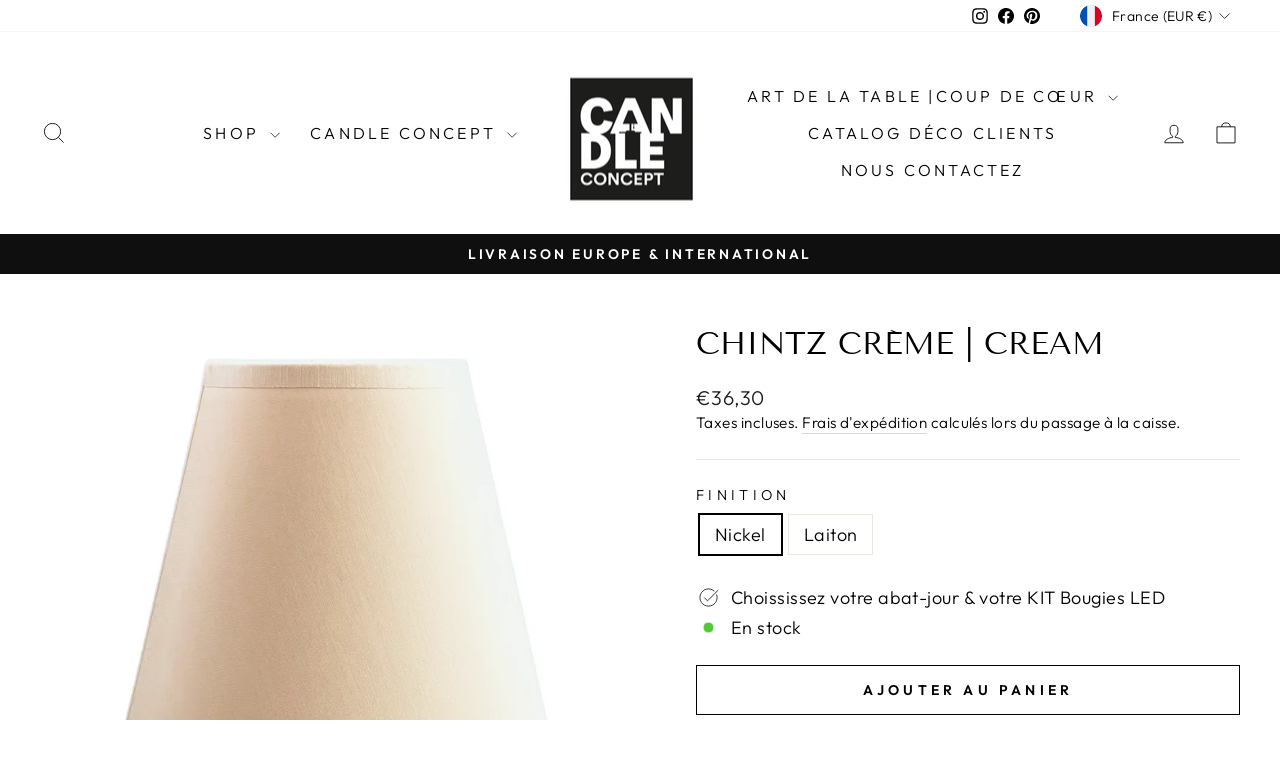

--- FILE ---
content_type: text/html; charset=utf-8
request_url: https://candleconcept.com/fr-fr/products/chintz-creme-cream
body_size: 47284
content:
<!doctype html>
<html class="no-js" lang="fr" dir="ltr">
<head>
  <meta charset="utf-8">
  <meta http-equiv="X-UA-Compatible" content="IE=edge,chrome=1">
  <meta name="viewport" content="width=device-width,initial-scale=1">
  <meta name="theme-color" content="#111111">
  <link rel="canonical" href="https://candleconcept.com/fr-fr/products/chintz-creme-cream">
  <link rel="preconnect" href="https://cdn.shopify.com" crossorigin>
  <link rel="preconnect" href="https://fonts.shopifycdn.com" crossorigin>
  <link rel="dns-prefetch" href="https://productreviews.shopifycdn.com">
  <link rel="dns-prefetch" href="https://ajax.googleapis.com">
  <link rel="dns-prefetch" href="https://maps.googleapis.com">
  <link rel="dns-prefetch" href="https://maps.gstatic.com"><link rel="shortcut icon" href="//candleconcept.com/cdn/shop/files/FAVICON-CC_32x32.png?v=1719671054" type="image/png" /><title>Abat-jour Abat jour chintz créme lampes sans fil pour l&#39;hotellerie et la restauration, Horeca, Restaurants, et hôtels
&ndash; Candle Concept
</title>
<meta name="description" content="Personnalisez vos lampes LED avec ces abats-jour en chintz créme. Grâce à notre collection d&#39;abat-jour personnalisables, la lampe LED s&#39;intégrera parfaitement à la décoration de table de votre restaurant.Pour les professionnels de l&#39;hôtellerie, la restauration, SPA, Evenements, Theatre et particulier."><meta property="og:site_name" content="Candle Concept">
  <meta property="og:url" content="https://candleconcept.com/fr-fr/products/chintz-creme-cream">
  <meta property="og:title" content="Chintz créme | Cream">
  <meta property="og:type" content="product">
  <meta property="og:description" content="Personnalisez vos lampes LED avec ces abats-jour en chintz créme. Grâce à notre collection d&#39;abat-jour personnalisables, la lampe LED s&#39;intégrera parfaitement à la décoration de table de votre restaurant.Pour les professionnels de l&#39;hôtellerie, la restauration, SPA, Evenements, Theatre et particulier."><meta property="og:image" content="http://candleconcept.com/cdn/shop/products/TFG.png?v=1666620893">
    <meta property="og:image:secure_url" content="https://candleconcept.com/cdn/shop/products/TFG.png?v=1666620893">
    <meta property="og:image:width" content="2048">
    <meta property="og:image:height" content="2048"><meta name="twitter:site" content="@">
  <meta name="twitter:card" content="summary_large_image">
  <meta name="twitter:title" content="Chintz créme | Cream">
  <meta name="twitter:description" content="Personnalisez vos lampes LED avec ces abats-jour en chintz créme. Grâce à notre collection d&#39;abat-jour personnalisables, la lampe LED s&#39;intégrera parfaitement à la décoration de table de votre restaurant.Pour les professionnels de l&#39;hôtellerie, la restauration, SPA, Evenements, Theatre et particulier.">
<style data-shopify>@font-face {
  font-family: "Tenor Sans";
  font-weight: 400;
  font-style: normal;
  font-display: swap;
  src: url("//candleconcept.com/cdn/fonts/tenor_sans/tenorsans_n4.966071a72c28462a9256039d3e3dc5b0cf314f65.woff2") format("woff2"),
       url("//candleconcept.com/cdn/fonts/tenor_sans/tenorsans_n4.2282841d948f9649ba5c3cad6ea46df268141820.woff") format("woff");
}

  @font-face {
  font-family: Outfit;
  font-weight: 300;
  font-style: normal;
  font-display: swap;
  src: url("//candleconcept.com/cdn/fonts/outfit/outfit_n3.8c97ae4c4fac7c2ea467a6dc784857f4de7e0e37.woff2") format("woff2"),
       url("//candleconcept.com/cdn/fonts/outfit/outfit_n3.b50a189ccde91f9bceee88f207c18c09f0b62a7b.woff") format("woff");
}


  @font-face {
  font-family: Outfit;
  font-weight: 600;
  font-style: normal;
  font-display: swap;
  src: url("//candleconcept.com/cdn/fonts/outfit/outfit_n6.dfcbaa80187851df2e8384061616a8eaa1702fdc.woff2") format("woff2"),
       url("//candleconcept.com/cdn/fonts/outfit/outfit_n6.88384e9fc3e36038624caccb938f24ea8008a91d.woff") format("woff");
}

  
  
</style><link href="//candleconcept.com/cdn/shop/t/11/assets/theme.css?v=127042643367620217151732046452" rel="stylesheet" type="text/css" media="all" />
<style data-shopify>:root {
    --typeHeaderPrimary: "Tenor Sans";
    --typeHeaderFallback: sans-serif;
    --typeHeaderSize: 36px;
    --typeHeaderWeight: 400;
    --typeHeaderLineHeight: 1;
    --typeHeaderSpacing: 0.0em;

    --typeBasePrimary:Outfit;
    --typeBaseFallback:sans-serif;
    --typeBaseSize: 18px;
    --typeBaseWeight: 300;
    --typeBaseSpacing: 0.025em;
    --typeBaseLineHeight: 1.4;
    --typeBaselineHeightMinus01: 1.3;

    --typeCollectionTitle: 20px;

    --iconWeight: 2px;
    --iconLinecaps: miter;

    
        --buttonRadius: 0;
    

    --colorGridOverlayOpacity: 0.1;
    }

    .placeholder-content {
    background-image: linear-gradient(100deg, #ffffff 40%, #f7f7f7 63%, #ffffff 79%);
    }</style><!-- Facebook Pixel Code -->
<script>
  !function(f,b,e,v,n,t,s) {if(f.fbq)return;n=f.fbq=function(){n.callMethod?
  n.callMethod.apply(n,arguments):n.queue.push(arguments)};if(!f._fbq)f._fbq=n;
  n.push=n;n.loaded=!0;n.version='2.0';n.queue=[];t=f.document.createElement(e);
  t.async=!0;t.src=v;s=f.getElementsByTagName(e)[0];s.parentNode.insertBefore(t,s)}
  (window, document,'script','https://connect.facebook.net/en_US/fbevents.js');
  fbq('init', '3538968016401575'); // Your Pixel ID
  fbq('track', 'PageView');
</script>
<!-- End Facebook Pixel Code -->

<!-- Meta Pixel ViewContent Event -->

<script>
  fbq('track', 'ViewContent', {
    content_ids: ['9195772313929'],  // ID dynamique du produit
    content_name: 'Chintz créme | Cream', // Nom dynamique du produit
    content_type: 'product',            // Type de contenu
    value: '36,30', // Prix dynamique du produit
    currency: 'EUR'     // Devise du magasin
  });
</script>


  <script>
    document.documentElement.className = document.documentElement.className.replace('no-js', 'js');

    window.theme = window.theme || {};
    theme.routes = {
      home: "/fr-fr",
      cart: "/fr-fr/cart.js",
      cartPage: "/fr-fr/cart",
      cartAdd: "/fr-fr/cart/add.js",
      cartChange: "/fr-fr/cart/change.js",
      search: "/fr-fr/search",
      predictiveSearch: "/fr-fr/search/suggest"
    };
    theme.strings = {
      soldOut: "Épuisé",
      unavailable: "Non disponible",
      inStockLabel: "En stock",
      oneStockLabel: "",
      otherStockLabel: "",
      willNotShipUntil: "Sera expédié après [date]",
      willBeInStockAfter: "Sera en stock à compter de [date]",
      waitingForStock: "En rupture de stock, expédition prochainement",
      savePrice: "Épargnez [saved_amount]",
      cartEmpty: "Votre panier est vide.",
      cartTermsConfirmation: "Vous devez accepter les termes et conditions de vente pour vérifier",
      searchCollections: "Collections",
      searchPages: "Pages",
      searchArticles: "Des articles",
      productFrom: "À partir de ",
      maxQuantity: "Vous ne pouvez avoir que [quantity] de [title] dans votre panier."
    };
    theme.settings = {
      cartType: "drawer",
      isCustomerTemplate: false,
      moneyFormat: "€{{amount_with_comma_separator}}",
      saveType: "dollar",
      productImageSize: "square",
      productImageCover: false,
      predictiveSearch: true,
      predictiveSearchType: null,
      predictiveSearchVendor: false,
      predictiveSearchPrice: false,
      quickView: false,
      themeName: 'Impulse',
      themeVersion: "7.5.2"
    };
  </script>

  <script>window.performance && window.performance.mark && window.performance.mark('shopify.content_for_header.start');</script><meta name="google-site-verification" content="6NVE3-Cx-d6DOw1rWTcAUm256o-G8UXYDCWPvoAr8oU">
<meta id="shopify-digital-wallet" name="shopify-digital-wallet" content="/29587334/digital_wallets/dialog">
<meta name="shopify-checkout-api-token" content="a34c73197cd0b3a4085339af06d7099a">
<meta id="in-context-paypal-metadata" data-shop-id="29587334" data-venmo-supported="false" data-environment="production" data-locale="fr_FR" data-paypal-v4="true" data-currency="EUR">
<link rel="alternate" hreflang="x-default" href="https://candleconcept.com/products/chintz-creme-cream">
<link rel="alternate" hreflang="fr" href="https://candleconcept.com/products/chintz-creme-cream">
<link rel="alternate" hreflang="nl" href="https://candleconcept.com/nl/products/horeca-lampenkap-voor-led-kaarslamp-voor-horeca-en-event-planers-wedding-1">
<link rel="alternate" hreflang="en" href="https://candleconcept.com/en/products/chintz-creme-cream">
<link rel="alternate" hreflang="fr-FR" href="https://candleconcept.com/fr-fr/products/chintz-creme-cream">
<link rel="alternate" hreflang="fr-GB" href="https://candleconcept.com/fr-gb/products/chintz-creme-cream">
<link rel="alternate" type="application/json+oembed" href="https://candleconcept.com/fr-fr/products/chintz-creme-cream.oembed">
<script async="async" src="/checkouts/internal/preloads.js?locale=fr-FR"></script>
<script id="apple-pay-shop-capabilities" type="application/json">{"shopId":29587334,"countryCode":"BE","currencyCode":"EUR","merchantCapabilities":["supports3DS"],"merchantId":"gid:\/\/shopify\/Shop\/29587334","merchantName":"Candle Concept","requiredBillingContactFields":["postalAddress","email","phone"],"requiredShippingContactFields":["postalAddress","email","phone"],"shippingType":"shipping","supportedNetworks":["visa","maestro","masterCard","amex"],"total":{"type":"pending","label":"Candle Concept","amount":"1.00"},"shopifyPaymentsEnabled":true,"supportsSubscriptions":true}</script>
<script id="shopify-features" type="application/json">{"accessToken":"a34c73197cd0b3a4085339af06d7099a","betas":["rich-media-storefront-analytics"],"domain":"candleconcept.com","predictiveSearch":true,"shopId":29587334,"locale":"fr"}</script>
<script>var Shopify = Shopify || {};
Shopify.shop = "candle-concept.myshopify.com";
Shopify.locale = "fr";
Shopify.currency = {"active":"EUR","rate":"1.0"};
Shopify.country = "FR";
Shopify.theme = {"name":"Mise à jour de Candl...","id":167721664841,"schema_name":"Impulse","schema_version":"7.5.2","theme_store_id":857,"role":"main"};
Shopify.theme.handle = "null";
Shopify.theme.style = {"id":null,"handle":null};
Shopify.cdnHost = "candleconcept.com/cdn";
Shopify.routes = Shopify.routes || {};
Shopify.routes.root = "/fr-fr/";</script>
<script type="module">!function(o){(o.Shopify=o.Shopify||{}).modules=!0}(window);</script>
<script>!function(o){function n(){var o=[];function n(){o.push(Array.prototype.slice.apply(arguments))}return n.q=o,n}var t=o.Shopify=o.Shopify||{};t.loadFeatures=n(),t.autoloadFeatures=n()}(window);</script>
<script id="shop-js-analytics" type="application/json">{"pageType":"product"}</script>
<script defer="defer" async type="module" src="//candleconcept.com/cdn/shopifycloud/shop-js/modules/v2/client.init-shop-cart-sync_DyYWCJny.fr.esm.js"></script>
<script defer="defer" async type="module" src="//candleconcept.com/cdn/shopifycloud/shop-js/modules/v2/chunk.common_BDBm0ZZC.esm.js"></script>
<script type="module">
  await import("//candleconcept.com/cdn/shopifycloud/shop-js/modules/v2/client.init-shop-cart-sync_DyYWCJny.fr.esm.js");
await import("//candleconcept.com/cdn/shopifycloud/shop-js/modules/v2/chunk.common_BDBm0ZZC.esm.js");

  window.Shopify.SignInWithShop?.initShopCartSync?.({"fedCMEnabled":true,"windoidEnabled":true});

</script>
<script id="__st">var __st={"a":29587334,"offset":3600,"reqid":"498a00b1-d7f5-44d1-848c-be3d90e69cde-1768917556","pageurl":"candleconcept.com\/fr-fr\/products\/chintz-creme-cream","u":"ed98138c8e17","p":"product","rtyp":"product","rid":9195772313929};</script>
<script>window.ShopifyPaypalV4VisibilityTracking = true;</script>
<script id="captcha-bootstrap">!function(){'use strict';const t='contact',e='account',n='new_comment',o=[[t,t],['blogs',n],['comments',n],[t,'customer']],c=[[e,'customer_login'],[e,'guest_login'],[e,'recover_customer_password'],[e,'create_customer']],r=t=>t.map((([t,e])=>`form[action*='/${t}']:not([data-nocaptcha='true']) input[name='form_type'][value='${e}']`)).join(','),a=t=>()=>t?[...document.querySelectorAll(t)].map((t=>t.form)):[];function s(){const t=[...o],e=r(t);return a(e)}const i='password',u='form_key',d=['recaptcha-v3-token','g-recaptcha-response','h-captcha-response',i],f=()=>{try{return window.sessionStorage}catch{return}},m='__shopify_v',_=t=>t.elements[u];function p(t,e,n=!1){try{const o=window.sessionStorage,c=JSON.parse(o.getItem(e)),{data:r}=function(t){const{data:e,action:n}=t;return t[m]||n?{data:e,action:n}:{data:t,action:n}}(c);for(const[e,n]of Object.entries(r))t.elements[e]&&(t.elements[e].value=n);n&&o.removeItem(e)}catch(o){console.error('form repopulation failed',{error:o})}}const l='form_type',E='cptcha';function T(t){t.dataset[E]=!0}const w=window,h=w.document,L='Shopify',v='ce_forms',y='captcha';let A=!1;((t,e)=>{const n=(g='f06e6c50-85a8-45c8-87d0-21a2b65856fe',I='https://cdn.shopify.com/shopifycloud/storefront-forms-hcaptcha/ce_storefront_forms_captcha_hcaptcha.v1.5.2.iife.js',D={infoText:'Protégé par hCaptcha',privacyText:'Confidentialité',termsText:'Conditions'},(t,e,n)=>{const o=w[L][v],c=o.bindForm;if(c)return c(t,g,e,D).then(n);var r;o.q.push([[t,g,e,D],n]),r=I,A||(h.body.append(Object.assign(h.createElement('script'),{id:'captcha-provider',async:!0,src:r})),A=!0)});var g,I,D;w[L]=w[L]||{},w[L][v]=w[L][v]||{},w[L][v].q=[],w[L][y]=w[L][y]||{},w[L][y].protect=function(t,e){n(t,void 0,e),T(t)},Object.freeze(w[L][y]),function(t,e,n,w,h,L){const[v,y,A,g]=function(t,e,n){const i=e?o:[],u=t?c:[],d=[...i,...u],f=r(d),m=r(i),_=r(d.filter((([t,e])=>n.includes(e))));return[a(f),a(m),a(_),s()]}(w,h,L),I=t=>{const e=t.target;return e instanceof HTMLFormElement?e:e&&e.form},D=t=>v().includes(t);t.addEventListener('submit',(t=>{const e=I(t);if(!e)return;const n=D(e)&&!e.dataset.hcaptchaBound&&!e.dataset.recaptchaBound,o=_(e),c=g().includes(e)&&(!o||!o.value);(n||c)&&t.preventDefault(),c&&!n&&(function(t){try{if(!f())return;!function(t){const e=f();if(!e)return;const n=_(t);if(!n)return;const o=n.value;o&&e.removeItem(o)}(t);const e=Array.from(Array(32),(()=>Math.random().toString(36)[2])).join('');!function(t,e){_(t)||t.append(Object.assign(document.createElement('input'),{type:'hidden',name:u})),t.elements[u].value=e}(t,e),function(t,e){const n=f();if(!n)return;const o=[...t.querySelectorAll(`input[type='${i}']`)].map((({name:t})=>t)),c=[...d,...o],r={};for(const[a,s]of new FormData(t).entries())c.includes(a)||(r[a]=s);n.setItem(e,JSON.stringify({[m]:1,action:t.action,data:r}))}(t,e)}catch(e){console.error('failed to persist form',e)}}(e),e.submit())}));const S=(t,e)=>{t&&!t.dataset[E]&&(n(t,e.some((e=>e===t))),T(t))};for(const o of['focusin','change'])t.addEventListener(o,(t=>{const e=I(t);D(e)&&S(e,y())}));const B=e.get('form_key'),M=e.get(l),P=B&&M;t.addEventListener('DOMContentLoaded',(()=>{const t=y();if(P)for(const e of t)e.elements[l].value===M&&p(e,B);[...new Set([...A(),...v().filter((t=>'true'===t.dataset.shopifyCaptcha))])].forEach((e=>S(e,t)))}))}(h,new URLSearchParams(w.location.search),n,t,e,['guest_login'])})(!0,!0)}();</script>
<script integrity="sha256-4kQ18oKyAcykRKYeNunJcIwy7WH5gtpwJnB7kiuLZ1E=" data-source-attribution="shopify.loadfeatures" defer="defer" src="//candleconcept.com/cdn/shopifycloud/storefront/assets/storefront/load_feature-a0a9edcb.js" crossorigin="anonymous"></script>
<script data-source-attribution="shopify.dynamic_checkout.dynamic.init">var Shopify=Shopify||{};Shopify.PaymentButton=Shopify.PaymentButton||{isStorefrontPortableWallets:!0,init:function(){window.Shopify.PaymentButton.init=function(){};var t=document.createElement("script");t.src="https://candleconcept.com/cdn/shopifycloud/portable-wallets/latest/portable-wallets.fr.js",t.type="module",document.head.appendChild(t)}};
</script>
<script data-source-attribution="shopify.dynamic_checkout.buyer_consent">
  function portableWalletsHideBuyerConsent(e){var t=document.getElementById("shopify-buyer-consent"),n=document.getElementById("shopify-subscription-policy-button");t&&n&&(t.classList.add("hidden"),t.setAttribute("aria-hidden","true"),n.removeEventListener("click",e))}function portableWalletsShowBuyerConsent(e){var t=document.getElementById("shopify-buyer-consent"),n=document.getElementById("shopify-subscription-policy-button");t&&n&&(t.classList.remove("hidden"),t.removeAttribute("aria-hidden"),n.addEventListener("click",e))}window.Shopify?.PaymentButton&&(window.Shopify.PaymentButton.hideBuyerConsent=portableWalletsHideBuyerConsent,window.Shopify.PaymentButton.showBuyerConsent=portableWalletsShowBuyerConsent);
</script>
<script>
  function portableWalletsCleanup(e){e&&e.src&&console.error("Failed to load portable wallets script "+e.src);var t=document.querySelectorAll("shopify-accelerated-checkout .shopify-payment-button__skeleton, shopify-accelerated-checkout-cart .wallet-cart-button__skeleton"),e=document.getElementById("shopify-buyer-consent");for(let e=0;e<t.length;e++)t[e].remove();e&&e.remove()}function portableWalletsNotLoadedAsModule(e){e instanceof ErrorEvent&&"string"==typeof e.message&&e.message.includes("import.meta")&&"string"==typeof e.filename&&e.filename.includes("portable-wallets")&&(window.removeEventListener("error",portableWalletsNotLoadedAsModule),window.Shopify.PaymentButton.failedToLoad=e,"loading"===document.readyState?document.addEventListener("DOMContentLoaded",window.Shopify.PaymentButton.init):window.Shopify.PaymentButton.init())}window.addEventListener("error",portableWalletsNotLoadedAsModule);
</script>

<script type="module" src="https://candleconcept.com/cdn/shopifycloud/portable-wallets/latest/portable-wallets.fr.js" onError="portableWalletsCleanup(this)" crossorigin="anonymous"></script>
<script nomodule>
  document.addEventListener("DOMContentLoaded", portableWalletsCleanup);
</script>

<script id='scb4127' type='text/javascript' async='' src='https://candleconcept.com/cdn/shopifycloud/privacy-banner/storefront-banner.js'></script><link id="shopify-accelerated-checkout-styles" rel="stylesheet" media="screen" href="https://candleconcept.com/cdn/shopifycloud/portable-wallets/latest/accelerated-checkout-backwards-compat.css" crossorigin="anonymous">
<style id="shopify-accelerated-checkout-cart">
        #shopify-buyer-consent {
  margin-top: 1em;
  display: inline-block;
  width: 100%;
}

#shopify-buyer-consent.hidden {
  display: none;
}

#shopify-subscription-policy-button {
  background: none;
  border: none;
  padding: 0;
  text-decoration: underline;
  font-size: inherit;
  cursor: pointer;
}

#shopify-subscription-policy-button::before {
  box-shadow: none;
}

      </style>

<script>window.performance && window.performance.mark && window.performance.mark('shopify.content_for_header.end');</script>

  <script src="//candleconcept.com/cdn/shop/t/11/assets/vendor-scripts-v11.js" defer="defer"></script><link rel="stylesheet" href="//candleconcept.com/cdn/shop/t/11/assets/country-flags.css"><script src="//candleconcept.com/cdn/shop/t/11/assets/theme.js?v=5752361098415077631732046425" defer="defer"></script>
<!-- BEGIN app block: shopify://apps/nabu-for-fb-pixel/blocks/script-block/692d25a0-75b7-4cff-b3eb-8f1d8e1670bf --><script async src="https://storage.googleapis.com/adnabu-shopify/app-embed-block/facebook-pixel/candle-concept.myshopify.com.min.js"></script>

<!-- END app block --><link href="https://monorail-edge.shopifysvc.com" rel="dns-prefetch">
<script>(function(){if ("sendBeacon" in navigator && "performance" in window) {try {var session_token_from_headers = performance.getEntriesByType('navigation')[0].serverTiming.find(x => x.name == '_s').description;} catch {var session_token_from_headers = undefined;}var session_cookie_matches = document.cookie.match(/_shopify_s=([^;]*)/);var session_token_from_cookie = session_cookie_matches && session_cookie_matches.length === 2 ? session_cookie_matches[1] : "";var session_token = session_token_from_headers || session_token_from_cookie || "";function handle_abandonment_event(e) {var entries = performance.getEntries().filter(function(entry) {return /monorail-edge.shopifysvc.com/.test(entry.name);});if (!window.abandonment_tracked && entries.length === 0) {window.abandonment_tracked = true;var currentMs = Date.now();var navigation_start = performance.timing.navigationStart;var payload = {shop_id: 29587334,url: window.location.href,navigation_start,duration: currentMs - navigation_start,session_token,page_type: "product"};window.navigator.sendBeacon("https://monorail-edge.shopifysvc.com/v1/produce", JSON.stringify({schema_id: "online_store_buyer_site_abandonment/1.1",payload: payload,metadata: {event_created_at_ms: currentMs,event_sent_at_ms: currentMs}}));}}window.addEventListener('pagehide', handle_abandonment_event);}}());</script>
<script id="web-pixels-manager-setup">(function e(e,d,r,n,o){if(void 0===o&&(o={}),!Boolean(null===(a=null===(i=window.Shopify)||void 0===i?void 0:i.analytics)||void 0===a?void 0:a.replayQueue)){var i,a;window.Shopify=window.Shopify||{};var t=window.Shopify;t.analytics=t.analytics||{};var s=t.analytics;s.replayQueue=[],s.publish=function(e,d,r){return s.replayQueue.push([e,d,r]),!0};try{self.performance.mark("wpm:start")}catch(e){}var l=function(){var e={modern:/Edge?\/(1{2}[4-9]|1[2-9]\d|[2-9]\d{2}|\d{4,})\.\d+(\.\d+|)|Firefox\/(1{2}[4-9]|1[2-9]\d|[2-9]\d{2}|\d{4,})\.\d+(\.\d+|)|Chrom(ium|e)\/(9{2}|\d{3,})\.\d+(\.\d+|)|(Maci|X1{2}).+ Version\/(15\.\d+|(1[6-9]|[2-9]\d|\d{3,})\.\d+)([,.]\d+|)( \(\w+\)|)( Mobile\/\w+|) Safari\/|Chrome.+OPR\/(9{2}|\d{3,})\.\d+\.\d+|(CPU[ +]OS|iPhone[ +]OS|CPU[ +]iPhone|CPU IPhone OS|CPU iPad OS)[ +]+(15[._]\d+|(1[6-9]|[2-9]\d|\d{3,})[._]\d+)([._]\d+|)|Android:?[ /-](13[3-9]|1[4-9]\d|[2-9]\d{2}|\d{4,})(\.\d+|)(\.\d+|)|Android.+Firefox\/(13[5-9]|1[4-9]\d|[2-9]\d{2}|\d{4,})\.\d+(\.\d+|)|Android.+Chrom(ium|e)\/(13[3-9]|1[4-9]\d|[2-9]\d{2}|\d{4,})\.\d+(\.\d+|)|SamsungBrowser\/([2-9]\d|\d{3,})\.\d+/,legacy:/Edge?\/(1[6-9]|[2-9]\d|\d{3,})\.\d+(\.\d+|)|Firefox\/(5[4-9]|[6-9]\d|\d{3,})\.\d+(\.\d+|)|Chrom(ium|e)\/(5[1-9]|[6-9]\d|\d{3,})\.\d+(\.\d+|)([\d.]+$|.*Safari\/(?![\d.]+ Edge\/[\d.]+$))|(Maci|X1{2}).+ Version\/(10\.\d+|(1[1-9]|[2-9]\d|\d{3,})\.\d+)([,.]\d+|)( \(\w+\)|)( Mobile\/\w+|) Safari\/|Chrome.+OPR\/(3[89]|[4-9]\d|\d{3,})\.\d+\.\d+|(CPU[ +]OS|iPhone[ +]OS|CPU[ +]iPhone|CPU IPhone OS|CPU iPad OS)[ +]+(10[._]\d+|(1[1-9]|[2-9]\d|\d{3,})[._]\d+)([._]\d+|)|Android:?[ /-](13[3-9]|1[4-9]\d|[2-9]\d{2}|\d{4,})(\.\d+|)(\.\d+|)|Mobile Safari.+OPR\/([89]\d|\d{3,})\.\d+\.\d+|Android.+Firefox\/(13[5-9]|1[4-9]\d|[2-9]\d{2}|\d{4,})\.\d+(\.\d+|)|Android.+Chrom(ium|e)\/(13[3-9]|1[4-9]\d|[2-9]\d{2}|\d{4,})\.\d+(\.\d+|)|Android.+(UC? ?Browser|UCWEB|U3)[ /]?(15\.([5-9]|\d{2,})|(1[6-9]|[2-9]\d|\d{3,})\.\d+)\.\d+|SamsungBrowser\/(5\.\d+|([6-9]|\d{2,})\.\d+)|Android.+MQ{2}Browser\/(14(\.(9|\d{2,})|)|(1[5-9]|[2-9]\d|\d{3,})(\.\d+|))(\.\d+|)|K[Aa][Ii]OS\/(3\.\d+|([4-9]|\d{2,})\.\d+)(\.\d+|)/},d=e.modern,r=e.legacy,n=navigator.userAgent;return n.match(d)?"modern":n.match(r)?"legacy":"unknown"}(),u="modern"===l?"modern":"legacy",c=(null!=n?n:{modern:"",legacy:""})[u],f=function(e){return[e.baseUrl,"/wpm","/b",e.hashVersion,"modern"===e.buildTarget?"m":"l",".js"].join("")}({baseUrl:d,hashVersion:r,buildTarget:u}),m=function(e){var d=e.version,r=e.bundleTarget,n=e.surface,o=e.pageUrl,i=e.monorailEndpoint;return{emit:function(e){var a=e.status,t=e.errorMsg,s=(new Date).getTime(),l=JSON.stringify({metadata:{event_sent_at_ms:s},events:[{schema_id:"web_pixels_manager_load/3.1",payload:{version:d,bundle_target:r,page_url:o,status:a,surface:n,error_msg:t},metadata:{event_created_at_ms:s}}]});if(!i)return console&&console.warn&&console.warn("[Web Pixels Manager] No Monorail endpoint provided, skipping logging."),!1;try{return self.navigator.sendBeacon.bind(self.navigator)(i,l)}catch(e){}var u=new XMLHttpRequest;try{return u.open("POST",i,!0),u.setRequestHeader("Content-Type","text/plain"),u.send(l),!0}catch(e){return console&&console.warn&&console.warn("[Web Pixels Manager] Got an unhandled error while logging to Monorail."),!1}}}}({version:r,bundleTarget:l,surface:e.surface,pageUrl:self.location.href,monorailEndpoint:e.monorailEndpoint});try{o.browserTarget=l,function(e){var d=e.src,r=e.async,n=void 0===r||r,o=e.onload,i=e.onerror,a=e.sri,t=e.scriptDataAttributes,s=void 0===t?{}:t,l=document.createElement("script"),u=document.querySelector("head"),c=document.querySelector("body");if(l.async=n,l.src=d,a&&(l.integrity=a,l.crossOrigin="anonymous"),s)for(var f in s)if(Object.prototype.hasOwnProperty.call(s,f))try{l.dataset[f]=s[f]}catch(e){}if(o&&l.addEventListener("load",o),i&&l.addEventListener("error",i),u)u.appendChild(l);else{if(!c)throw new Error("Did not find a head or body element to append the script");c.appendChild(l)}}({src:f,async:!0,onload:function(){if(!function(){var e,d;return Boolean(null===(d=null===(e=window.Shopify)||void 0===e?void 0:e.analytics)||void 0===d?void 0:d.initialized)}()){var d=window.webPixelsManager.init(e)||void 0;if(d){var r=window.Shopify.analytics;r.replayQueue.forEach((function(e){var r=e[0],n=e[1],o=e[2];d.publishCustomEvent(r,n,o)})),r.replayQueue=[],r.publish=d.publishCustomEvent,r.visitor=d.visitor,r.initialized=!0}}},onerror:function(){return m.emit({status:"failed",errorMsg:"".concat(f," has failed to load")})},sri:function(e){var d=/^sha384-[A-Za-z0-9+/=]+$/;return"string"==typeof e&&d.test(e)}(c)?c:"",scriptDataAttributes:o}),m.emit({status:"loading"})}catch(e){m.emit({status:"failed",errorMsg:(null==e?void 0:e.message)||"Unknown error"})}}})({shopId: 29587334,storefrontBaseUrl: "https://candleconcept.com",extensionsBaseUrl: "https://extensions.shopifycdn.com/cdn/shopifycloud/web-pixels-manager",monorailEndpoint: "https://monorail-edge.shopifysvc.com/unstable/produce_batch",surface: "storefront-renderer",enabledBetaFlags: ["2dca8a86"],webPixelsConfigList: [{"id":"1284014409","configuration":"{\"pixel_id\":\"3538968016401575\",\"pixel_type\":\"facebook_pixel\"}","eventPayloadVersion":"v1","runtimeContext":"OPEN","scriptVersion":"ca16bc87fe92b6042fbaa3acc2fbdaa6","type":"APP","apiClientId":2329312,"privacyPurposes":["ANALYTICS","MARKETING","SALE_OF_DATA"],"dataSharingAdjustments":{"protectedCustomerApprovalScopes":["read_customer_address","read_customer_email","read_customer_name","read_customer_personal_data","read_customer_phone"]}},{"id":"1232863561","configuration":"{\"config\":\"{\\\"pixel_id\\\":\\\"G-GMP19CVTKP\\\",\\\"target_country\\\":\\\"FR\\\",\\\"gtag_events\\\":[{\\\"type\\\":\\\"search\\\",\\\"action_label\\\":[\\\"G-GMP19CVTKP\\\",\\\"AW-940330927\\\/TEbKCI2jzOsZEK-fscAD\\\"]},{\\\"type\\\":\\\"begin_checkout\\\",\\\"action_label\\\":[\\\"G-GMP19CVTKP\\\",\\\"AW-940330927\\\/ZXCCCJOjzOsZEK-fscAD\\\"]},{\\\"type\\\":\\\"view_item\\\",\\\"action_label\\\":[\\\"G-GMP19CVTKP\\\",\\\"AW-940330927\\\/v6FqCIqjzOsZEK-fscAD\\\",\\\"MC-BW1MRCBNKW\\\"]},{\\\"type\\\":\\\"purchase\\\",\\\"action_label\\\":[\\\"G-GMP19CVTKP\\\",\\\"AW-940330927\\\/l0rTCPWizOsZEK-fscAD\\\",\\\"MC-BW1MRCBNKW\\\"]},{\\\"type\\\":\\\"page_view\\\",\\\"action_label\\\":[\\\"G-GMP19CVTKP\\\",\\\"AW-940330927\\\/oOqkCIejzOsZEK-fscAD\\\",\\\"MC-BW1MRCBNKW\\\"]},{\\\"type\\\":\\\"add_payment_info\\\",\\\"action_label\\\":[\\\"G-GMP19CVTKP\\\",\\\"AW-940330927\\\/io4KCJCmzOsZEK-fscAD\\\"]},{\\\"type\\\":\\\"add_to_cart\\\",\\\"action_label\\\":[\\\"G-GMP19CVTKP\\\",\\\"AW-940330927\\\/WLRwCJCjzOsZEK-fscAD\\\"]}],\\\"enable_monitoring_mode\\\":false}\"}","eventPayloadVersion":"v1","runtimeContext":"OPEN","scriptVersion":"b2a88bafab3e21179ed38636efcd8a93","type":"APP","apiClientId":1780363,"privacyPurposes":[],"dataSharingAdjustments":{"protectedCustomerApprovalScopes":["read_customer_address","read_customer_email","read_customer_name","read_customer_personal_data","read_customer_phone"]}},{"id":"1213628745","configuration":"{\"tagID\":\"2613285015905\"}","eventPayloadVersion":"v1","runtimeContext":"STRICT","scriptVersion":"18031546ee651571ed29edbe71a3550b","type":"APP","apiClientId":3009811,"privacyPurposes":["ANALYTICS","MARKETING","SALE_OF_DATA"],"dataSharingAdjustments":{"protectedCustomerApprovalScopes":["read_customer_address","read_customer_email","read_customer_name","read_customer_personal_data","read_customer_phone"]}},{"id":"shopify-app-pixel","configuration":"{}","eventPayloadVersion":"v1","runtimeContext":"STRICT","scriptVersion":"0450","apiClientId":"shopify-pixel","type":"APP","privacyPurposes":["ANALYTICS","MARKETING"]},{"id":"shopify-custom-pixel","eventPayloadVersion":"v1","runtimeContext":"LAX","scriptVersion":"0450","apiClientId":"shopify-pixel","type":"CUSTOM","privacyPurposes":["ANALYTICS","MARKETING"]}],isMerchantRequest: false,initData: {"shop":{"name":"Candle Concept","paymentSettings":{"currencyCode":"EUR"},"myshopifyDomain":"candle-concept.myshopify.com","countryCode":"BE","storefrontUrl":"https:\/\/candleconcept.com\/fr-fr"},"customer":null,"cart":null,"checkout":null,"productVariants":[{"price":{"amount":36.3,"currencyCode":"EUR"},"product":{"title":"Chintz créme | Cream","vendor":"Candle Concept","id":"9195772313929","untranslatedTitle":"Chintz créme | Cream","url":"\/fr-fr\/products\/chintz-creme-cream","type":"Abat-jour"},"id":"50408844525897","image":{"src":"\/\/candleconcept.com\/cdn\/shop\/products\/TFG.png?v=1666620893"},"sku":null,"title":"Nickel","untranslatedTitle":"Nickel"},{"price":{"amount":36.3,"currencyCode":"EUR"},"product":{"title":"Chintz créme | Cream","vendor":"Candle Concept","id":"9195772313929","untranslatedTitle":"Chintz créme | Cream","url":"\/fr-fr\/products\/chintz-creme-cream","type":"Abat-jour"},"id":"50408844558665","image":{"src":"\/\/candleconcept.com\/cdn\/shop\/products\/TFG.png?v=1666620893"},"sku":null,"title":"Laiton","untranslatedTitle":"Laiton"}],"purchasingCompany":null},},"https://candleconcept.com/cdn","fcfee988w5aeb613cpc8e4bc33m6693e112",{"modern":"","legacy":""},{"shopId":"29587334","storefrontBaseUrl":"https:\/\/candleconcept.com","extensionBaseUrl":"https:\/\/extensions.shopifycdn.com\/cdn\/shopifycloud\/web-pixels-manager","surface":"storefront-renderer","enabledBetaFlags":"[\"2dca8a86\"]","isMerchantRequest":"false","hashVersion":"fcfee988w5aeb613cpc8e4bc33m6693e112","publish":"custom","events":"[[\"page_viewed\",{}],[\"product_viewed\",{\"productVariant\":{\"price\":{\"amount\":36.3,\"currencyCode\":\"EUR\"},\"product\":{\"title\":\"Chintz créme | Cream\",\"vendor\":\"Candle Concept\",\"id\":\"9195772313929\",\"untranslatedTitle\":\"Chintz créme | Cream\",\"url\":\"\/fr-fr\/products\/chintz-creme-cream\",\"type\":\"Abat-jour\"},\"id\":\"50408844525897\",\"image\":{\"src\":\"\/\/candleconcept.com\/cdn\/shop\/products\/TFG.png?v=1666620893\"},\"sku\":null,\"title\":\"Nickel\",\"untranslatedTitle\":\"Nickel\"}}]]"});</script><script>
  window.ShopifyAnalytics = window.ShopifyAnalytics || {};
  window.ShopifyAnalytics.meta = window.ShopifyAnalytics.meta || {};
  window.ShopifyAnalytics.meta.currency = 'EUR';
  var meta = {"product":{"id":9195772313929,"gid":"gid:\/\/shopify\/Product\/9195772313929","vendor":"Candle Concept","type":"Abat-jour","handle":"chintz-creme-cream","variants":[{"id":50408844525897,"price":3630,"name":"Chintz créme | Cream - Nickel","public_title":"Nickel","sku":null},{"id":50408844558665,"price":3630,"name":"Chintz créme | Cream - Laiton","public_title":"Laiton","sku":null}],"remote":false},"page":{"pageType":"product","resourceType":"product","resourceId":9195772313929,"requestId":"498a00b1-d7f5-44d1-848c-be3d90e69cde-1768917556"}};
  for (var attr in meta) {
    window.ShopifyAnalytics.meta[attr] = meta[attr];
  }
</script>
<script class="analytics">
  (function () {
    var customDocumentWrite = function(content) {
      var jquery = null;

      if (window.jQuery) {
        jquery = window.jQuery;
      } else if (window.Checkout && window.Checkout.$) {
        jquery = window.Checkout.$;
      }

      if (jquery) {
        jquery('body').append(content);
      }
    };

    var hasLoggedConversion = function(token) {
      if (token) {
        return document.cookie.indexOf('loggedConversion=' + token) !== -1;
      }
      return false;
    }

    var setCookieIfConversion = function(token) {
      if (token) {
        var twoMonthsFromNow = new Date(Date.now());
        twoMonthsFromNow.setMonth(twoMonthsFromNow.getMonth() + 2);

        document.cookie = 'loggedConversion=' + token + '; expires=' + twoMonthsFromNow;
      }
    }

    var trekkie = window.ShopifyAnalytics.lib = window.trekkie = window.trekkie || [];
    if (trekkie.integrations) {
      return;
    }
    trekkie.methods = [
      'identify',
      'page',
      'ready',
      'track',
      'trackForm',
      'trackLink'
    ];
    trekkie.factory = function(method) {
      return function() {
        var args = Array.prototype.slice.call(arguments);
        args.unshift(method);
        trekkie.push(args);
        return trekkie;
      };
    };
    for (var i = 0; i < trekkie.methods.length; i++) {
      var key = trekkie.methods[i];
      trekkie[key] = trekkie.factory(key);
    }
    trekkie.load = function(config) {
      trekkie.config = config || {};
      trekkie.config.initialDocumentCookie = document.cookie;
      var first = document.getElementsByTagName('script')[0];
      var script = document.createElement('script');
      script.type = 'text/javascript';
      script.onerror = function(e) {
        var scriptFallback = document.createElement('script');
        scriptFallback.type = 'text/javascript';
        scriptFallback.onerror = function(error) {
                var Monorail = {
      produce: function produce(monorailDomain, schemaId, payload) {
        var currentMs = new Date().getTime();
        var event = {
          schema_id: schemaId,
          payload: payload,
          metadata: {
            event_created_at_ms: currentMs,
            event_sent_at_ms: currentMs
          }
        };
        return Monorail.sendRequest("https://" + monorailDomain + "/v1/produce", JSON.stringify(event));
      },
      sendRequest: function sendRequest(endpointUrl, payload) {
        // Try the sendBeacon API
        if (window && window.navigator && typeof window.navigator.sendBeacon === 'function' && typeof window.Blob === 'function' && !Monorail.isIos12()) {
          var blobData = new window.Blob([payload], {
            type: 'text/plain'
          });

          if (window.navigator.sendBeacon(endpointUrl, blobData)) {
            return true;
          } // sendBeacon was not successful

        } // XHR beacon

        var xhr = new XMLHttpRequest();

        try {
          xhr.open('POST', endpointUrl);
          xhr.setRequestHeader('Content-Type', 'text/plain');
          xhr.send(payload);
        } catch (e) {
          console.log(e);
        }

        return false;
      },
      isIos12: function isIos12() {
        return window.navigator.userAgent.lastIndexOf('iPhone; CPU iPhone OS 12_') !== -1 || window.navigator.userAgent.lastIndexOf('iPad; CPU OS 12_') !== -1;
      }
    };
    Monorail.produce('monorail-edge.shopifysvc.com',
      'trekkie_storefront_load_errors/1.1',
      {shop_id: 29587334,
      theme_id: 167721664841,
      app_name: "storefront",
      context_url: window.location.href,
      source_url: "//candleconcept.com/cdn/s/trekkie.storefront.cd680fe47e6c39ca5d5df5f0a32d569bc48c0f27.min.js"});

        };
        scriptFallback.async = true;
        scriptFallback.src = '//candleconcept.com/cdn/s/trekkie.storefront.cd680fe47e6c39ca5d5df5f0a32d569bc48c0f27.min.js';
        first.parentNode.insertBefore(scriptFallback, first);
      };
      script.async = true;
      script.src = '//candleconcept.com/cdn/s/trekkie.storefront.cd680fe47e6c39ca5d5df5f0a32d569bc48c0f27.min.js';
      first.parentNode.insertBefore(script, first);
    };
    trekkie.load(
      {"Trekkie":{"appName":"storefront","development":false,"defaultAttributes":{"shopId":29587334,"isMerchantRequest":null,"themeId":167721664841,"themeCityHash":"2146894563712103460","contentLanguage":"fr","currency":"EUR","eventMetadataId":"e42a3309-2a91-435d-88a8-e2faa5315511"},"isServerSideCookieWritingEnabled":true,"monorailRegion":"shop_domain","enabledBetaFlags":["65f19447"]},"Session Attribution":{},"S2S":{"facebookCapiEnabled":true,"source":"trekkie-storefront-renderer","apiClientId":580111}}
    );

    var loaded = false;
    trekkie.ready(function() {
      if (loaded) return;
      loaded = true;

      window.ShopifyAnalytics.lib = window.trekkie;

      var originalDocumentWrite = document.write;
      document.write = customDocumentWrite;
      try { window.ShopifyAnalytics.merchantGoogleAnalytics.call(this); } catch(error) {};
      document.write = originalDocumentWrite;

      window.ShopifyAnalytics.lib.page(null,{"pageType":"product","resourceType":"product","resourceId":9195772313929,"requestId":"498a00b1-d7f5-44d1-848c-be3d90e69cde-1768917556","shopifyEmitted":true});

      var match = window.location.pathname.match(/checkouts\/(.+)\/(thank_you|post_purchase)/)
      var token = match? match[1]: undefined;
      if (!hasLoggedConversion(token)) {
        setCookieIfConversion(token);
        window.ShopifyAnalytics.lib.track("Viewed Product",{"currency":"EUR","variantId":50408844525897,"productId":9195772313929,"productGid":"gid:\/\/shopify\/Product\/9195772313929","name":"Chintz créme | Cream - Nickel","price":"36.30","sku":null,"brand":"Candle Concept","variant":"Nickel","category":"Abat-jour","nonInteraction":true,"remote":false},undefined,undefined,{"shopifyEmitted":true});
      window.ShopifyAnalytics.lib.track("monorail:\/\/trekkie_storefront_viewed_product\/1.1",{"currency":"EUR","variantId":50408844525897,"productId":9195772313929,"productGid":"gid:\/\/shopify\/Product\/9195772313929","name":"Chintz créme | Cream - Nickel","price":"36.30","sku":null,"brand":"Candle Concept","variant":"Nickel","category":"Abat-jour","nonInteraction":true,"remote":false,"referer":"https:\/\/candleconcept.com\/fr-fr\/products\/chintz-creme-cream"});
      }
    });


        var eventsListenerScript = document.createElement('script');
        eventsListenerScript.async = true;
        eventsListenerScript.src = "//candleconcept.com/cdn/shopifycloud/storefront/assets/shop_events_listener-3da45d37.js";
        document.getElementsByTagName('head')[0].appendChild(eventsListenerScript);

})();</script>
<script
  defer
  src="https://candleconcept.com/cdn/shopifycloud/perf-kit/shopify-perf-kit-3.0.4.min.js"
  data-application="storefront-renderer"
  data-shop-id="29587334"
  data-render-region="gcp-us-east1"
  data-page-type="product"
  data-theme-instance-id="167721664841"
  data-theme-name="Impulse"
  data-theme-version="7.5.2"
  data-monorail-region="shop_domain"
  data-resource-timing-sampling-rate="10"
  data-shs="true"
  data-shs-beacon="true"
  data-shs-export-with-fetch="true"
  data-shs-logs-sample-rate="1"
  data-shs-beacon-endpoint="https://candleconcept.com/api/collect"
></script>
</head>

<body class="template-product" data-center-text="true" data-button_style="square" data-type_header_capitalize="true" data-type_headers_align_text="true" data-type_product_capitalize="true" data-swatch_style="round" >

  <a class="in-page-link visually-hidden skip-link" href="#MainContent">Passer au contenu</a>

  <div id="PageContainer" class="page-container">
    <div class="transition-body"><!-- BEGIN sections: header-group -->
<div id="shopify-section-sections--22653037674825__header" class="shopify-section shopify-section-group-header-group">

<div id="NavDrawer" class="drawer drawer--left">
  <div class="drawer__contents">
    <div class="drawer__fixed-header">
      <div class="drawer__header appear-animation appear-delay-1">
        <div class="h2 drawer__title"></div>
        <div class="drawer__close">
          <button type="button" class="drawer__close-button js-drawer-close">
            <svg aria-hidden="true" focusable="false" role="presentation" class="icon icon-close" viewBox="0 0 64 64"><title>icon-X</title><path d="m19 17.61 27.12 27.13m0-27.12L19 44.74"/></svg>
            <span class="icon__fallback-text">Fermer le menu</span>
          </button>
        </div>
      </div>
    </div>
    <div class="drawer__scrollable">
      <ul class="mobile-nav" role="navigation" aria-label="Primary"><li class="mobile-nav__item appear-animation appear-delay-2"><div class="mobile-nav__has-sublist"><a href="/fr-fr"
                    class="mobile-nav__link mobile-nav__link--top-level"
                    id="Label-fr-fr1"
                    >
                    SHOP
                  </a>
                  <div class="mobile-nav__toggle">
                    <button type="button"
                      aria-controls="Linklist-fr-fr1"
                      aria-labelledby="Label-fr-fr1"
                      class="collapsible-trigger collapsible--auto-height"><span class="collapsible-trigger__icon collapsible-trigger__icon--open" role="presentation">
  <svg aria-hidden="true" focusable="false" role="presentation" class="icon icon--wide icon-chevron-down" viewBox="0 0 28 16"><path d="m1.57 1.59 12.76 12.77L27.1 1.59" stroke-width="2" stroke="#000" fill="none"/></svg>
</span>
</button>
                  </div></div><div id="Linklist-fr-fr1"
                class="mobile-nav__sublist collapsible-content collapsible-content--all"
                >
                <div class="collapsible-content__inner">
                  <ul class="mobile-nav__sublist"><li class="mobile-nav__item">
                        <div class="mobile-nav__child-item"><a href="/fr-fr/collections/lampes-pour-bougies-a-led-rechargeables/lampes-sans-fil+lampes-rechageables+lampes-bougies-%C3%A0-LED"
                              class="mobile-nav__link"
                              id="Sublabel-fr-fr-collections-lampes-pour-bougies-a-led-rechargeables-lampes-sans-fil-lampes-rechageables-lampes-bougies-c3-a0-led1"
                              >
                              Lampe-Bougie LED
                            </a><button type="button"
                              aria-controls="Sublinklist-fr-fr1-fr-fr-collections-lampes-pour-bougies-a-led-rechargeables-lampes-sans-fil-lampes-rechageables-lampes-bougies-c3-a0-led1"
                              aria-labelledby="Sublabel-fr-fr-collections-lampes-pour-bougies-a-led-rechargeables-lampes-sans-fil-lampes-rechageables-lampes-bougies-c3-a0-led1"
                              class="collapsible-trigger"><span class="collapsible-trigger__icon collapsible-trigger__icon--circle collapsible-trigger__icon--open" role="presentation">
  <svg aria-hidden="true" focusable="false" role="presentation" class="icon icon--wide icon-chevron-down" viewBox="0 0 28 16"><path d="m1.57 1.59 12.76 12.77L27.1 1.59" stroke-width="2" stroke="#000" fill="none"/></svg>
</span>
</button></div><div
                            id="Sublinklist-fr-fr1-fr-fr-collections-lampes-pour-bougies-a-led-rechargeables-lampes-sans-fil-lampes-rechageables-lampes-bougies-c3-a0-led1"
                            aria-labelledby="Sublabel-fr-fr-collections-lampes-pour-bougies-a-led-rechargeables-lampes-sans-fil-lampes-rechageables-lampes-bougies-c3-a0-led1"
                            class="mobile-nav__sublist collapsible-content collapsible-content--all"
                            >
                            <div class="collapsible-content__inner">
                              <ul class="mobile-nav__grandchildlist"><li class="mobile-nav__item">
                                    <a href="/fr-fr/collections/lampes-pour-bougies-a-led-rechargeables" class="mobile-nav__link">
                                      Lampe-Pied 
                                    </a>
                                  </li><li class="mobile-nav__item">
                                    <a href="/fr-fr/collections/abat-jours-pour-lampes-a-bougies-led/abat-jour-pour-lampes-sans-fil-%C3%A0-bougies-LED" class="mobile-nav__link">
                                      Abat-Jour
                                    </a>
                                  </li><li class="mobile-nav__item">
                                    <a href="/fr-fr/collections/bougies-led-rechargeables-electriques" class="mobile-nav__link">
                                      Source de lumiére
                                    </a>
                                  </li><li class="mobile-nav__item">
                                    <a href="/fr-fr/collections/abat-jour-pour-lampe-avce-douille" class="mobile-nav__link">
                                      Abat jour fixation Ampoule | Douille 
                                    </a>
                                  </li></ul>
                            </div>
                          </div></li><li class="mobile-nav__item">
                        <div class="mobile-nav__child-item"><a href="/fr-fr/collections/photophores-pour-bougies-led-rechargeables"
                              class="mobile-nav__link"
                              id="Sublabel-fr-fr-collections-photophores-pour-bougies-led-rechargeables2"
                              >
                              Photophore
                            </a><button type="button"
                              aria-controls="Sublinklist-fr-fr1-fr-fr-collections-photophores-pour-bougies-led-rechargeables2"
                              aria-labelledby="Sublabel-fr-fr-collections-photophores-pour-bougies-led-rechargeables2"
                              class="collapsible-trigger"><span class="collapsible-trigger__icon collapsible-trigger__icon--circle collapsible-trigger__icon--open" role="presentation">
  <svg aria-hidden="true" focusable="false" role="presentation" class="icon icon--wide icon-chevron-down" viewBox="0 0 28 16"><path d="m1.57 1.59 12.76 12.77L27.1 1.59" stroke-width="2" stroke="#000" fill="none"/></svg>
</span>
</button></div><div
                            id="Sublinklist-fr-fr1-fr-fr-collections-photophores-pour-bougies-led-rechargeables2"
                            aria-labelledby="Sublabel-fr-fr-collections-photophores-pour-bougies-led-rechargeables2"
                            class="mobile-nav__sublist collapsible-content collapsible-content--all"
                            >
                            <div class="collapsible-content__inner">
                              <ul class="mobile-nav__grandchildlist"><li class="mobile-nav__item">
                                    <a href="/fr-fr/collections/photophores-pour-bougies-led-rechargeables" class="mobile-nav__link">
                                      Photophores
                                    </a>
                                  </li><li class="mobile-nav__item">
                                    <a href="/fr-fr/collections/bougeoirs/bougeoirs" class="mobile-nav__link">
                                      Bougeoirs
                                    </a>
                                  </li><li class="mobile-nav__item">
                                    <a href="/fr-fr/collections/bougeoirs-lampes-sel-de-lhymalaya" class="mobile-nav__link">
                                      Sel de l'hymalaya
                                    </a>
                                  </li><li class="mobile-nav__item">
                                    <a href="/fr-fr/collections/bougies-led-rechargeables-electriques" class="mobile-nav__link">
                                      Source de lumiére
                                    </a>
                                  </li><li class="mobile-nav__item">
                                    <a href="/fr-fr/collections/offres-speciales-pack-promo-pack-promo-multi-produits-sur-candleconcept-com" class="mobile-nav__link">
                                      Offre Spéciale | Pack Promo
                                    </a>
                                  </li><li class="mobile-nav__item">
                                    <a href="/fr-fr/collections/bougies-pour-exterieur-%F0%9F%8C%BF-resistantes-au-vent-a-la-chaleur-etc" class="mobile-nav__link">
                                      Bougies pour extérieur 🌿 (résistantes au vent, à la chaleur, etc.)
                                    </a>
                                  </li></ul>
                            </div>
                          </div></li><li class="mobile-nav__item">
                        <div class="mobile-nav__child-item"><a href="/fr-fr/collections/decor-led-portable-sans-fil"
                              class="mobile-nav__link"
                              id="Sublabel-fr-fr-collections-decor-led-portable-sans-fil3"
                              >
                              + Deco LED
                            </a><button type="button"
                              aria-controls="Sublinklist-fr-fr1-fr-fr-collections-decor-led-portable-sans-fil3"
                              aria-labelledby="Sublabel-fr-fr-collections-decor-led-portable-sans-fil3"
                              class="collapsible-trigger"><span class="collapsible-trigger__icon collapsible-trigger__icon--circle collapsible-trigger__icon--open" role="presentation">
  <svg aria-hidden="true" focusable="false" role="presentation" class="icon icon--wide icon-chevron-down" viewBox="0 0 28 16"><path d="m1.57 1.59 12.76 12.77L27.1 1.59" stroke-width="2" stroke="#000" fill="none"/></svg>
</span>
</button></div><div
                            id="Sublinklist-fr-fr1-fr-fr-collections-decor-led-portable-sans-fil3"
                            aria-labelledby="Sublabel-fr-fr-collections-decor-led-portable-sans-fil3"
                            class="mobile-nav__sublist collapsible-content collapsible-content--all"
                            >
                            <div class="collapsible-content__inner">
                              <ul class="mobile-nav__grandchildlist"><li class="mobile-nav__item">
                                    <a href="/fr-fr/collections/chandelier-mariages-fetes-gala-evenementiels" class="mobile-nav__link">
                                      Chandelier
                                    </a>
                                  </li><li class="mobile-nav__item">
                                    <a href="/fr-fr/collections/applique-murale-led-sans-fil-autonome" class="mobile-nav__link">
                                      Applique murale
                                    </a>
                                  </li><li class="mobile-nav__item">
                                    <a href="/fr-fr/collections/lampe-suspendue-sans-fil-rechargeable" class="mobile-nav__link">
                                      Lampe suspendue
                                    </a>
                                  </li><li class="mobile-nav__item">
                                    <a href="/fr-fr/collections/lanterne-poignee-cuir-bougies-led-piles-rechargeables/lanternes" class="mobile-nav__link">
                                      Lanterne
                                    </a>
                                  </li></ul>
                            </div>
                          </div></li><li class="mobile-nav__item">
                        <div class="mobile-nav__child-item"><a href="/fr-fr/collections/bougie-a-led-bougies-electriques/bougies-LED-rechargeables+Bougies-LED-%C3%A0-piles"
                              class="mobile-nav__link"
                              id="Sublabel-fr-fr-collections-bougie-a-led-bougies-electriques-bougies-led-rechargeables-bougies-led-c3-a0-piles4"
                              >
                              Bougie LED 
                            </a><button type="button"
                              aria-controls="Sublinklist-fr-fr1-fr-fr-collections-bougie-a-led-bougies-electriques-bougies-led-rechargeables-bougies-led-c3-a0-piles4"
                              aria-labelledby="Sublabel-fr-fr-collections-bougie-a-led-bougies-electriques-bougies-led-rechargeables-bougies-led-c3-a0-piles4"
                              class="collapsible-trigger"><span class="collapsible-trigger__icon collapsible-trigger__icon--circle collapsible-trigger__icon--open" role="presentation">
  <svg aria-hidden="true" focusable="false" role="presentation" class="icon icon--wide icon-chevron-down" viewBox="0 0 28 16"><path d="m1.57 1.59 12.76 12.77L27.1 1.59" stroke-width="2" stroke="#000" fill="none"/></svg>
</span>
</button></div><div
                            id="Sublinklist-fr-fr1-fr-fr-collections-bougie-a-led-bougies-electriques-bougies-led-rechargeables-bougies-led-c3-a0-piles4"
                            aria-labelledby="Sublabel-fr-fr-collections-bougie-a-led-bougies-electriques-bougies-led-rechargeables-bougies-led-c3-a0-piles4"
                            class="mobile-nav__sublist collapsible-content collapsible-content--all"
                            >
                            <div class="collapsible-content__inner">
                              <ul class="mobile-nav__grandchildlist"><li class="mobile-nav__item">
                                    <a href="/fr-fr/collections/bougies-led-rechargeables-electriques/bougies-LED-rechargeables" class="mobile-nav__link">
                                      Bougies LED rechargeables
                                    </a>
                                  </li><li class="mobile-nav__item">
                                    <a href="/fr-fr/collections/bougies-led-chandelles-rechargeables" class="mobile-nav__link">
                                      Bougies LED Rechargeables Chandelles
                                    </a>
                                  </li><li class="mobile-nav__item">
                                    <a href="/fr-fr/collections/bougies-led-pilliers-rechargeables" class="mobile-nav__link">
                                      Bougies Led Rechargeables Piliers
                                    </a>
                                  </li><li class="mobile-nav__item">
                                    <a href="/fr-fr/collections/bougies-led-chandelles-a-piles/bougies-led-chandelles-%C3%A0-piles" class="mobile-nav__link">
                                      Bougies Led  Chandelles | Piles
                                    </a>
                                  </li><li class="mobile-nav__item">
                                    <a href="/fr-fr/collections/bougies-led-piliers-en-cire-a-piles" class="mobile-nav__link">
                                      Bougies LED Piliers | Piles
                                    </a>
                                  </li><li class="mobile-nav__item">
                                    <a href="/fr-fr/collections/bougie-led-flottante" class="mobile-nav__link">
                                      Bougies LED flottantes | Piles
                                    </a>
                                  </li><li class="mobile-nav__item">
                                    <a href="/fr-fr/products/promo-pack-12-photophores-gratuit-avec-set-12-bougies-led-rechargeables" class="mobile-nav__link">
                                      Offre Spéciale |Pack Promo
                                    </a>
                                  </li></ul>
                            </div>
                          </div></li><li class="mobile-nav__item">
                        <div class="mobile-nav__child-item"><a href="/fr-fr/collections/lampes-led-rechargeables-sans-fil"
                              class="mobile-nav__link"
                              id="Sublabel-fr-fr-collections-lampes-led-rechargeables-sans-fil5"
                              >
                              Lampe LED Rechargeable
                            </a><button type="button"
                              aria-controls="Sublinklist-fr-fr1-fr-fr-collections-lampes-led-rechargeables-sans-fil5"
                              aria-labelledby="Sublabel-fr-fr-collections-lampes-led-rechargeables-sans-fil5"
                              class="collapsible-trigger"><span class="collapsible-trigger__icon collapsible-trigger__icon--circle collapsible-trigger__icon--open" role="presentation">
  <svg aria-hidden="true" focusable="false" role="presentation" class="icon icon--wide icon-chevron-down" viewBox="0 0 28 16"><path d="m1.57 1.59 12.76 12.77L27.1 1.59" stroke-width="2" stroke="#000" fill="none"/></svg>
</span>
</button></div><div
                            id="Sublinklist-fr-fr1-fr-fr-collections-lampes-led-rechargeables-sans-fil5"
                            aria-labelledby="Sublabel-fr-fr-collections-lampes-led-rechargeables-sans-fil5"
                            class="mobile-nav__sublist collapsible-content collapsible-content--all"
                            >
                            <div class="collapsible-content__inner">
                              <ul class="mobile-nav__grandchildlist"><li class="mobile-nav__item">
                                    <a href="/fr-fr/collections/lampes-led-rechargeables-sans-fil" class="mobile-nav__link">
                                      Shop Lampe Sans Fil
                                    </a>
                                  </li><li class="mobile-nav__item">
                                    <a href="/fr-fr/collections/combi-pro-pack-lampes-rechargeables-multi-chargeur-inclus" class="mobile-nav__link">
                                      Combi Pro – Pack  lampes rechargeables + multi-chargeur inclus
                                    </a>
                                  </li><li class="mobile-nav__item">
                                    <a href="/fr-fr/collections/lampes-led-rechargeables-hotellerie-restauration-evenementiels-mariages-hotels-restaurants-spa" class="mobile-nav__link">
                                      Pre-commander- Devis |Catalogue
                                    </a>
                                  </li><li class="mobile-nav__item">
                                    <a href="/fr-fr/collections/chargeurs-zafferano-konstsmide-humble-lights-pour-lampes-rechargeables" class="mobile-nav__link">
                                      Individuel | Mutli-Chargeurs
                                    </a>
                                  </li><li class="mobile-nav__item">
                                    <a href="/fr-fr/collections/imagilights-lampe-sans-fil-rechargeables" class="mobile-nav__link">
                                      Imagilights | Nouveaux Modéles
                                    </a>
                                  </li><li class="mobile-nav__item">
                                    <a href="/fr-fr/collections/lampe-suspendue-sans-fil-rechargeable" class="mobile-nav__link">
                                      Suspension Luminaire
                                    </a>
                                  </li><li class="mobile-nav__item">
                                    <a href="/fr-fr/collections/lampadaire-sans-fil" class="mobile-nav__link">
                                      Lampadaire sans fil
                                    </a>
                                  </li></ul>
                            </div>
                          </div></li></ul>
                </div>
              </div></li><li class="mobile-nav__item appear-animation appear-delay-3"><div class="mobile-nav__has-sublist"><a href="/fr-fr"
                    class="mobile-nav__link mobile-nav__link--top-level"
                    id="Label-fr-fr2"
                    >
                    Candle Concept
                  </a>
                  <div class="mobile-nav__toggle">
                    <button type="button"
                      aria-controls="Linklist-fr-fr2"
                      aria-labelledby="Label-fr-fr2"
                      class="collapsible-trigger collapsible--auto-height"><span class="collapsible-trigger__icon collapsible-trigger__icon--open" role="presentation">
  <svg aria-hidden="true" focusable="false" role="presentation" class="icon icon--wide icon-chevron-down" viewBox="0 0 28 16"><path d="m1.57 1.59 12.76 12.77L27.1 1.59" stroke-width="2" stroke="#000" fill="none"/></svg>
</span>
</button>
                  </div></div><div id="Linklist-fr-fr2"
                class="mobile-nav__sublist collapsible-content collapsible-content--all"
                >
                <div class="collapsible-content__inner">
                  <ul class="mobile-nav__sublist"><li class="mobile-nav__item">
                        <div class="mobile-nav__child-item"><a href="/fr-fr/collections/location-de-lampes-led-sans-fil-pour-evenements-mariages-receptions/lampes-led-location"
                              class="mobile-nav__link"
                              id="Sublabel-fr-fr-collections-location-de-lampes-led-sans-fil-pour-evenements-mariages-receptions-lampes-led-location1"
                              >
                              Location éclairage
                            </a></div></li><li class="mobile-nav__item">
                        <div class="mobile-nav__child-item"><a href="/fr-fr/collections/lampe-avec-fil-lampe-de-chevet"
                              class="mobile-nav__link"
                              id="Sublabel-fr-fr-collections-lampe-avec-fil-lampe-de-chevet2"
                              >
                              Lampe avec fil
                            </a></div></li></ul>
                </div>
              </div></li><li class="mobile-nav__item appear-animation appear-delay-4"><div class="mobile-nav__has-sublist"><a href="/fr-fr/collections/art-de-la-table-coup-de-coeur"
                    class="mobile-nav__link mobile-nav__link--top-level"
                    id="Label-fr-fr-collections-art-de-la-table-coup-de-coeur3"
                    >
                    Art de la table |Coup de cœur 
                  </a>
                  <div class="mobile-nav__toggle">
                    <button type="button"
                      aria-controls="Linklist-fr-fr-collections-art-de-la-table-coup-de-coeur3"
                      aria-labelledby="Label-fr-fr-collections-art-de-la-table-coup-de-coeur3"
                      class="collapsible-trigger collapsible--auto-height"><span class="collapsible-trigger__icon collapsible-trigger__icon--open" role="presentation">
  <svg aria-hidden="true" focusable="false" role="presentation" class="icon icon--wide icon-chevron-down" viewBox="0 0 28 16"><path d="m1.57 1.59 12.76 12.77L27.1 1.59" stroke-width="2" stroke="#000" fill="none"/></svg>
</span>
</button>
                  </div></div><div id="Linklist-fr-fr-collections-art-de-la-table-coup-de-coeur3"
                class="mobile-nav__sublist collapsible-content collapsible-content--all"
                >
                <div class="collapsible-content__inner">
                  <ul class="mobile-nav__sublist"><li class="mobile-nav__item">
                        <div class="mobile-nav__child-item"><a href="/fr-fr/collections/bougies"
                              class="mobile-nav__link"
                              id="Sublabel-fr-fr-collections-bougies1"
                              >
                              Bougies
                            </a><button type="button"
                              aria-controls="Sublinklist-fr-fr-collections-art-de-la-table-coup-de-coeur3-fr-fr-collections-bougies1"
                              aria-labelledby="Sublabel-fr-fr-collections-bougies1"
                              class="collapsible-trigger"><span class="collapsible-trigger__icon collapsible-trigger__icon--circle collapsible-trigger__icon--open" role="presentation">
  <svg aria-hidden="true" focusable="false" role="presentation" class="icon icon--wide icon-chevron-down" viewBox="0 0 28 16"><path d="m1.57 1.59 12.76 12.77L27.1 1.59" stroke-width="2" stroke="#000" fill="none"/></svg>
</span>
</button></div><div
                            id="Sublinklist-fr-fr-collections-art-de-la-table-coup-de-coeur3-fr-fr-collections-bougies1"
                            aria-labelledby="Sublabel-fr-fr-collections-bougies1"
                            class="mobile-nav__sublist collapsible-content collapsible-content--all"
                            >
                            <div class="collapsible-content__inner">
                              <ul class="mobile-nav__grandchildlist"><li class="mobile-nav__item">
                                    <a href="/fr-fr/collections/bougie-parfumees" class="mobile-nav__link">
                                      Bougies parfumées
                                    </a>
                                  </li><li class="mobile-nav__item">
                                    <a href="/fr-fr/collections/bougies-non-parfumees" class="mobile-nav__link">
                                      Bougies non parfumées
                                    </a>
                                  </li><li class="mobile-nav__item">
                                    <a href="/fr-fr/collections/bougies-chauffe-plat" class="mobile-nav__link">
                                      Bougies chauffe-plat
                                    </a>
                                  </li><li class="mobile-nav__item">
                                    <a href="/fr-fr/collections/bougie-de-noel" class="mobile-nav__link">
                                      Bougies de Noël
                                    </a>
                                  </li></ul>
                            </div>
                          </div></li><li class="mobile-nav__item">
                        <div class="mobile-nav__child-item"><a href="/fr-fr/collections/accessoires-art-de-la-table"
                              class="mobile-nav__link"
                              id="Sublabel-fr-fr-collections-accessoires-art-de-la-table2"
                              >
                              Accessoires art de table
                            </a><button type="button"
                              aria-controls="Sublinklist-fr-fr-collections-art-de-la-table-coup-de-coeur3-fr-fr-collections-accessoires-art-de-la-table2"
                              aria-labelledby="Sublabel-fr-fr-collections-accessoires-art-de-la-table2"
                              class="collapsible-trigger"><span class="collapsible-trigger__icon collapsible-trigger__icon--circle collapsible-trigger__icon--open" role="presentation">
  <svg aria-hidden="true" focusable="false" role="presentation" class="icon icon--wide icon-chevron-down" viewBox="0 0 28 16"><path d="m1.57 1.59 12.76 12.77L27.1 1.59" stroke-width="2" stroke="#000" fill="none"/></svg>
</span>
</button></div><div
                            id="Sublinklist-fr-fr-collections-art-de-la-table-coup-de-coeur3-fr-fr-collections-accessoires-art-de-la-table2"
                            aria-labelledby="Sublabel-fr-fr-collections-accessoires-art-de-la-table2"
                            class="mobile-nav__sublist collapsible-content collapsible-content--all"
                            >
                            <div class="collapsible-content__inner">
                              <ul class="mobile-nav__grandchildlist"><li class="mobile-nav__item">
                                    <a href="/fr-fr/collections/verres" class="mobile-nav__link">
                                      Verreries & carafes
                                    </a>
                                  </li><li class="mobile-nav__item">
                                    <a href="/fr-fr/collections/service-a-caviar" class="mobile-nav__link">
                                      Service à caviar
                                    </a>
                                  </li><li class="mobile-nav__item">
                                    <a href="/fr-fr/collections/tasse" class="mobile-nav__link">
                                      Tasses & mugs
                                    </a>
                                  </li><li class="mobile-nav__item">
                                    <a href="/fr-fr/collections/bouquets-de-fleurs-articifielles" class="mobile-nav__link">
                                      Bouquet de fleurs artificielles
                                    </a>
                                  </li><li class="mobile-nav__item">
                                    <a href="/fr-fr/collections/saliere-et-poivriere" class="mobile-nav__link">
                                      Salière et poivrière
                                    </a>
                                  </li><li class="mobile-nav__item">
                                    <a href="/fr-fr/collections/corbeilles-a-pain" class="mobile-nav__link">
                                      Corbeilles à pain
                                    </a>
                                  </li><li class="mobile-nav__item">
                                    <a href="/fr-fr/collections/presentoir-a-gateaux" class="mobile-nav__link">
                                      Présentoir à gâteaux
                                    </a>
                                  </li><li class="mobile-nav__item">
                                    <a href="/fr-fr/collections/seau-a-glace" class="mobile-nav__link">
                                      Seau à glace
                                    </a>
                                  </li><li class="mobile-nav__item">
                                    <a href="/fr-fr/collections/vase-pour-table-de-restaurant-hotellerie-evenementiel" class="mobile-nav__link">
                                      Vases
                                    </a>
                                  </li><li class="mobile-nav__item">
                                    <a href="/fr-fr/collections/plantes-artificielles" class="mobile-nav__link">
                                      Plante Articielle
                                    </a>
                                  </li><li class="mobile-nav__item">
                                    <a href="/fr-fr/collections/ronds-de-serviettes" class="mobile-nav__link">
                                      Ronds de serviette
                                    </a>
                                  </li><li class="mobile-nav__item">
                                    <a href="/fr-fr/collections/presentation-de-table-gastronomie-reception" class="mobile-nav__link">
                                      Présentation de table - Gastronomie & Réception
                                    </a>
                                  </li></ul>
                            </div>
                          </div></li><li class="mobile-nav__item">
                        <div class="mobile-nav__child-item"><a href="/fr-fr/collections/luminaires"
                              class="mobile-nav__link"
                              id="Sublabel-fr-fr-collections-luminaires3"
                              >
                              Luminaires
                            </a><button type="button"
                              aria-controls="Sublinklist-fr-fr-collections-art-de-la-table-coup-de-coeur3-fr-fr-collections-luminaires3"
                              aria-labelledby="Sublabel-fr-fr-collections-luminaires3"
                              class="collapsible-trigger"><span class="collapsible-trigger__icon collapsible-trigger__icon--circle collapsible-trigger__icon--open" role="presentation">
  <svg aria-hidden="true" focusable="false" role="presentation" class="icon icon--wide icon-chevron-down" viewBox="0 0 28 16"><path d="m1.57 1.59 12.76 12.77L27.1 1.59" stroke-width="2" stroke="#000" fill="none"/></svg>
</span>
</button></div><div
                            id="Sublinklist-fr-fr-collections-art-de-la-table-coup-de-coeur3-fr-fr-collections-luminaires3"
                            aria-labelledby="Sublabel-fr-fr-collections-luminaires3"
                            class="mobile-nav__sublist collapsible-content collapsible-content--all"
                            >
                            <div class="collapsible-content__inner">
                              <ul class="mobile-nav__grandchildlist"><li class="mobile-nav__item">
                                    <a href="/fr-fr/collections/lampe-avec-fil-lampe-de-chevet" class="mobile-nav__link">
                                      Lampe de table
                                    </a>
                                  </li><li class="mobile-nav__item">
                                    <a href="/fr-fr/collections/abat-jour-pour-lampe-avce-douille" class="mobile-nav__link">
                                      Abat-jours
                                    </a>
                                  </li><li class="mobile-nav__item">
                                    <a href="/fr-fr/collections/lampadaire-sur-pied-et-lampadaire" class="mobile-nav__link">
                                      Lampadaires & Lampes sur pied
                                    </a>
                                  </li></ul>
                            </div>
                          </div></li><li class="mobile-nav__item">
                        <div class="mobile-nav__child-item"><a href="/fr-fr/collections/les-decos-de-noel"
                              class="mobile-nav__link"
                              id="Sublabel-fr-fr-collections-les-decos-de-noel4"
                              >
                              Les décos de Noël
                            </a><button type="button"
                              aria-controls="Sublinklist-fr-fr-collections-art-de-la-table-coup-de-coeur3-fr-fr-collections-les-decos-de-noel4"
                              aria-labelledby="Sublabel-fr-fr-collections-les-decos-de-noel4"
                              class="collapsible-trigger"><span class="collapsible-trigger__icon collapsible-trigger__icon--circle collapsible-trigger__icon--open" role="presentation">
  <svg aria-hidden="true" focusable="false" role="presentation" class="icon icon--wide icon-chevron-down" viewBox="0 0 28 16"><path d="m1.57 1.59 12.76 12.77L27.1 1.59" stroke-width="2" stroke="#000" fill="none"/></svg>
</span>
</button></div><div
                            id="Sublinklist-fr-fr-collections-art-de-la-table-coup-de-coeur3-fr-fr-collections-les-decos-de-noel4"
                            aria-labelledby="Sublabel-fr-fr-collections-les-decos-de-noel4"
                            class="mobile-nav__sublist collapsible-content collapsible-content--all"
                            >
                            <div class="collapsible-content__inner">
                              <ul class="mobile-nav__grandchildlist"><li class="mobile-nav__item">
                                    <a href="/fr-fr/collections/sapins-de-noel" class="mobile-nav__link">
                                      Sapin de Noël
                                    </a>
                                  </li><li class="mobile-nav__item">
                                    <a href="/fr-fr/collections/decorations-noel-xxl-grands-formats" class="mobile-nav__link">
                                      Décorations  Noël XXL & Grands
                                    </a>
                                  </li><li class="mobile-nav__item">
                                    <a href="/fr-fr/collections/couronne-de-noel" class="mobile-nav__link">
                                      Couronne de Noël
                                    </a>
                                  </li><li class="mobile-nav__item">
                                    <a href="/fr-fr/collections/decorations-boules-de-noel" class="mobile-nav__link">
                                      Décorations & boules de Noël
                                    </a>
                                  </li><li class="mobile-nav__item">
                                    <a href="/fr-fr/collections/decorations-table-de-noel" class="mobile-nav__link">
                                      Décorations table de Noël
                                    </a>
                                  </li><li class="mobile-nav__item">
                                    <a href="/fr-fr/collections/bougie-de-noel" class="mobile-nav__link">
                                      Bougies de de Noël
                                    </a>
                                  </li><li class="mobile-nav__item">
                                    <a href="/fr-fr/collections/coussins-decoratifs-couvertures-cosy" class="mobile-nav__link">
                                      Coussins décoratifs & couvertures cosy
                                    </a>
                                  </li></ul>
                            </div>
                          </div></li></ul>
                </div>
              </div></li><li class="mobile-nav__item appear-animation appear-delay-5"><a href="/fr-fr/pages/nos-references" class="mobile-nav__link mobile-nav__link--top-level">Catalog Déco Clients</a></li><li class="mobile-nav__item appear-animation appear-delay-6"><a href="/fr-fr/pages/contactez-nous" class="mobile-nav__link mobile-nav__link--top-level">Nous contactez</a></li><li class="mobile-nav__item mobile-nav__item--secondary">
            <div class="grid"><div class="grid__item one-half appear-animation appear-delay-7">
                  <a href="/fr-fr/account" class="mobile-nav__link">Se connecter
</a>
                </div></div>
          </li></ul><ul class="mobile-nav__social appear-animation appear-delay-8"><li class="mobile-nav__social-item">
            <a target="_blank" rel="noopener" href="https://instagram.com/candle.concept" title="Candle Concept sur Instagram">
              <svg aria-hidden="true" focusable="false" role="presentation" class="icon icon-instagram" viewBox="0 0 32 32"><title>instagram</title><path fill="#444" d="M16 3.094c4.206 0 4.7.019 6.363.094 1.538.069 2.369.325 2.925.544.738.287 1.262.625 1.813 1.175s.894 1.075 1.175 1.813c.212.556.475 1.387.544 2.925.075 1.662.094 2.156.094 6.363s-.019 4.7-.094 6.363c-.069 1.538-.325 2.369-.544 2.925-.288.738-.625 1.262-1.175 1.813s-1.075.894-1.813 1.175c-.556.212-1.387.475-2.925.544-1.663.075-2.156.094-6.363.094s-4.7-.019-6.363-.094c-1.537-.069-2.369-.325-2.925-.544-.737-.288-1.263-.625-1.813-1.175s-.894-1.075-1.175-1.813c-.212-.556-.475-1.387-.544-2.925-.075-1.663-.094-2.156-.094-6.363s.019-4.7.094-6.363c.069-1.537.325-2.369.544-2.925.287-.737.625-1.263 1.175-1.813s1.075-.894 1.813-1.175c.556-.212 1.388-.475 2.925-.544 1.662-.081 2.156-.094 6.363-.094zm0-2.838c-4.275 0-4.813.019-6.494.094-1.675.075-2.819.344-3.819.731-1.037.4-1.913.944-2.788 1.819S1.486 4.656 1.08 5.688c-.387 1-.656 2.144-.731 3.825-.075 1.675-.094 2.213-.094 6.488s.019 4.813.094 6.494c.075 1.675.344 2.819.731 3.825.4 1.038.944 1.913 1.819 2.788s1.756 1.413 2.788 1.819c1 .387 2.144.656 3.825.731s2.213.094 6.494.094 4.813-.019 6.494-.094c1.675-.075 2.819-.344 3.825-.731 1.038-.4 1.913-.944 2.788-1.819s1.413-1.756 1.819-2.788c.387-1 .656-2.144.731-3.825s.094-2.212.094-6.494-.019-4.813-.094-6.494c-.075-1.675-.344-2.819-.731-3.825-.4-1.038-.944-1.913-1.819-2.788s-1.756-1.413-2.788-1.819c-1-.387-2.144-.656-3.825-.731C20.812.275 20.275.256 16 .256z"/><path fill="#444" d="M16 7.912a8.088 8.088 0 0 0 0 16.175c4.463 0 8.087-3.625 8.087-8.088s-3.625-8.088-8.088-8.088zm0 13.338a5.25 5.25 0 1 1 0-10.5 5.25 5.25 0 1 1 0 10.5zM26.294 7.594a1.887 1.887 0 1 1-3.774.002 1.887 1.887 0 0 1 3.774-.003z"/></svg>
              <span class="icon__fallback-text">Instagram</span>
            </a>
          </li><li class="mobile-nav__social-item">
            <a target="_blank" rel="noopener" href="https://www.facebook.com/candleconceptNL" title="Candle Concept sur Facebook">
              <svg aria-hidden="true" focusable="false" role="presentation" class="icon icon-facebook" viewBox="0 0 14222 14222"><path d="M14222 7112c0 3549.352-2600.418 6491.344-6000 7024.72V9168h1657l315-2056H8222V5778c0-562 275-1111 1159-1111h897V2917s-814-139-1592-139c-1624 0-2686 984-2686 2767v1567H4194v2056h1806v4968.72C2600.418 13603.344 0 10661.352 0 7112 0 3184.703 3183.703 1 7111 1s7111 3183.703 7111 7111Zm-8222 7025c362 57 733 86 1111 86-377.945 0-749.003-29.485-1111-86.28Zm2222 0v-.28a7107.458 7107.458 0 0 1-167.717 24.267A7407.158 7407.158 0 0 0 8222 14137Zm-167.717 23.987C7745.664 14201.89 7430.797 14223 7111 14223c319.843 0 634.675-21.479 943.283-62.013Z"/></svg>
              <span class="icon__fallback-text">Facebook</span>
            </a>
          </li><li class="mobile-nav__social-item">
            <a target="_blank" rel="noopener" href="https://www.pinterest.com/candleconcept" title="Candle Concept sur Pinterest">
              <svg aria-hidden="true" focusable="false" role="presentation" class="icon icon-pinterest" viewBox="0 0 256 256"><path d="M0 128.002c0 52.414 31.518 97.442 76.619 117.239-.36-8.938-.064-19.668 2.228-29.393 2.461-10.391 16.47-69.748 16.47-69.748s-4.089-8.173-4.089-20.252c0-18.969 10.994-33.136 24.686-33.136 11.643 0 17.268 8.745 17.268 19.217 0 11.704-7.465 29.211-11.304 45.426-3.207 13.578 6.808 24.653 20.203 24.653 24.252 0 40.586-31.149 40.586-68.055 0-28.054-18.895-49.052-53.262-49.052-38.828 0-63.017 28.956-63.017 61.3 0 11.152 3.288 19.016 8.438 25.106 2.368 2.797 2.697 3.922 1.84 7.134-.614 2.355-2.024 8.025-2.608 10.272-.852 3.242-3.479 4.401-6.409 3.204-17.884-7.301-26.213-26.886-26.213-48.902 0-36.361 30.666-79.961 91.482-79.961 48.87 0 81.035 35.364 81.035 73.325 0 50.213-27.916 87.726-69.066 87.726-13.819 0-26.818-7.47-31.271-15.955 0 0-7.431 29.492-9.005 35.187-2.714 9.869-8.026 19.733-12.883 27.421a127.897 127.897 0 0 0 36.277 5.249c70.684 0 127.996-57.309 127.996-128.005C256.001 57.309 198.689 0 128.005 0 57.314 0 0 57.309 0 128.002Z"/></svg>
              <span class="icon__fallback-text">Pinterest</span>
            </a>
          </li></ul>
    </div>
  </div>
</div>
<div id="CartDrawer" class="drawer drawer--right">
    <form id="CartDrawerForm" action="/fr-fr/cart" method="post" novalidate class="drawer__contents" data-location="cart-drawer">
      <div class="drawer__fixed-header">
        <div class="drawer__header appear-animation appear-delay-1">
          <div class="h2 drawer__title">Panier</div>
          <div class="drawer__close">
            <button type="button" class="drawer__close-button js-drawer-close">
              <svg aria-hidden="true" focusable="false" role="presentation" class="icon icon-close" viewBox="0 0 64 64"><title>icon-X</title><path d="m19 17.61 27.12 27.13m0-27.12L19 44.74"/></svg>
              <span class="icon__fallback-text">Fermer le panier</span>
            </button>
          </div>
        </div>
      </div>

      <div class="drawer__inner">
        <div class="drawer__scrollable">
          <div data-products class="appear-animation appear-delay-2"></div>

          
        </div>

        <div class="drawer__footer appear-animation appear-delay-4">
          <div data-discounts>
            
          </div>

          <div class="cart__item-sub cart__item-row">
            <div class="ajaxcart__subtotal">Sous-total</div>
            <div data-subtotal>€0,00</div>
          </div>

          <div class="cart__item-row text-center">
            <small>
              Les codes promo, les frais d&#39;envoi et les taxes seront ajoutés à la caisse.<br />
            </small>
          </div>

          
            <div class="cart__item-row cart__terms">
              <input type="checkbox" id="CartTermsDrawer" class="cart__terms-checkbox">
              <label for="CartTermsDrawer">
                
                  Je suis d'accord avec les <a href='/fr-fr/pages/terms-policies' target='_blank'>termes et conditions</a>
                
              </label>
            </div>
          

          <div id='ooTaxExemption'></div>
          <div class="cart__checkout-wrapper">
            <button type="submit" name="checkout" data-terms-required="true" class="btn cart__checkout">
              Procéder au paiement
            </button>

            
          </div>
        </div>
      </div>

      <div class="drawer__cart-empty appear-animation appear-delay-2">
        <div class="drawer__scrollable">
          Votre panier est vide.
        </div>
      </div>
    </form>
  </div><style>
  .site-nav__link,
  .site-nav__dropdown-link:not(.site-nav__dropdown-link--top-level) {
    font-size: 16px;
  }
  
    .site-nav__link, .mobile-nav__link--top-level {
      text-transform: uppercase;
      letter-spacing: 0.2em;
    }
    .mobile-nav__link--top-level {
      font-size: 1.1em;
    }
  

  

  
.site-header {
      box-shadow: 0 0 1px rgba(0,0,0,0.2);
    }

    .toolbar + .header-sticky-wrapper .site-header {
      border-top: 0;
    }</style>

<div data-section-id="sections--22653037674825__header" data-section-type="header"><div class="toolbar small--hide">
  <div class="page-width">
    <div class="toolbar__content"><div class="toolbar__item">
          <ul class="no-bullets social-icons inline-list toolbar__social"><li>
      <a target="_blank" rel="noopener" href="https://instagram.com/candle.concept" title="Candle Concept sur Instagram">
        <svg aria-hidden="true" focusable="false" role="presentation" class="icon icon-instagram" viewBox="0 0 32 32"><title>instagram</title><path fill="#444" d="M16 3.094c4.206 0 4.7.019 6.363.094 1.538.069 2.369.325 2.925.544.738.287 1.262.625 1.813 1.175s.894 1.075 1.175 1.813c.212.556.475 1.387.544 2.925.075 1.662.094 2.156.094 6.363s-.019 4.7-.094 6.363c-.069 1.538-.325 2.369-.544 2.925-.288.738-.625 1.262-1.175 1.813s-1.075.894-1.813 1.175c-.556.212-1.387.475-2.925.544-1.663.075-2.156.094-6.363.094s-4.7-.019-6.363-.094c-1.537-.069-2.369-.325-2.925-.544-.737-.288-1.263-.625-1.813-1.175s-.894-1.075-1.175-1.813c-.212-.556-.475-1.387-.544-2.925-.075-1.663-.094-2.156-.094-6.363s.019-4.7.094-6.363c.069-1.537.325-2.369.544-2.925.287-.737.625-1.263 1.175-1.813s1.075-.894 1.813-1.175c.556-.212 1.388-.475 2.925-.544 1.662-.081 2.156-.094 6.363-.094zm0-2.838c-4.275 0-4.813.019-6.494.094-1.675.075-2.819.344-3.819.731-1.037.4-1.913.944-2.788 1.819S1.486 4.656 1.08 5.688c-.387 1-.656 2.144-.731 3.825-.075 1.675-.094 2.213-.094 6.488s.019 4.813.094 6.494c.075 1.675.344 2.819.731 3.825.4 1.038.944 1.913 1.819 2.788s1.756 1.413 2.788 1.819c1 .387 2.144.656 3.825.731s2.213.094 6.494.094 4.813-.019 6.494-.094c1.675-.075 2.819-.344 3.825-.731 1.038-.4 1.913-.944 2.788-1.819s1.413-1.756 1.819-2.788c.387-1 .656-2.144.731-3.825s.094-2.212.094-6.494-.019-4.813-.094-6.494c-.075-1.675-.344-2.819-.731-3.825-.4-1.038-.944-1.913-1.819-2.788s-1.756-1.413-2.788-1.819c-1-.387-2.144-.656-3.825-.731C20.812.275 20.275.256 16 .256z"/><path fill="#444" d="M16 7.912a8.088 8.088 0 0 0 0 16.175c4.463 0 8.087-3.625 8.087-8.088s-3.625-8.088-8.088-8.088zm0 13.338a5.25 5.25 0 1 1 0-10.5 5.25 5.25 0 1 1 0 10.5zM26.294 7.594a1.887 1.887 0 1 1-3.774.002 1.887 1.887 0 0 1 3.774-.003z"/></svg>
        <span class="icon__fallback-text">Instagram</span>
      </a>
    </li><li>
      <a target="_blank" rel="noopener" href="https://www.facebook.com/candleconceptNL" title="Candle Concept sur Facebook">
        <svg aria-hidden="true" focusable="false" role="presentation" class="icon icon-facebook" viewBox="0 0 14222 14222"><path d="M14222 7112c0 3549.352-2600.418 6491.344-6000 7024.72V9168h1657l315-2056H8222V5778c0-562 275-1111 1159-1111h897V2917s-814-139-1592-139c-1624 0-2686 984-2686 2767v1567H4194v2056h1806v4968.72C2600.418 13603.344 0 10661.352 0 7112 0 3184.703 3183.703 1 7111 1s7111 3183.703 7111 7111Zm-8222 7025c362 57 733 86 1111 86-377.945 0-749.003-29.485-1111-86.28Zm2222 0v-.28a7107.458 7107.458 0 0 1-167.717 24.267A7407.158 7407.158 0 0 0 8222 14137Zm-167.717 23.987C7745.664 14201.89 7430.797 14223 7111 14223c319.843 0 634.675-21.479 943.283-62.013Z"/></svg>
        <span class="icon__fallback-text">Facebook</span>
      </a>
    </li><li>
      <a target="_blank" rel="noopener" href="https://www.pinterest.com/candleconcept" title="Candle Concept sur Pinterest">
        <svg aria-hidden="true" focusable="false" role="presentation" class="icon icon-pinterest" viewBox="0 0 256 256"><path d="M0 128.002c0 52.414 31.518 97.442 76.619 117.239-.36-8.938-.064-19.668 2.228-29.393 2.461-10.391 16.47-69.748 16.47-69.748s-4.089-8.173-4.089-20.252c0-18.969 10.994-33.136 24.686-33.136 11.643 0 17.268 8.745 17.268 19.217 0 11.704-7.465 29.211-11.304 45.426-3.207 13.578 6.808 24.653 20.203 24.653 24.252 0 40.586-31.149 40.586-68.055 0-28.054-18.895-49.052-53.262-49.052-38.828 0-63.017 28.956-63.017 61.3 0 11.152 3.288 19.016 8.438 25.106 2.368 2.797 2.697 3.922 1.84 7.134-.614 2.355-2.024 8.025-2.608 10.272-.852 3.242-3.479 4.401-6.409 3.204-17.884-7.301-26.213-26.886-26.213-48.902 0-36.361 30.666-79.961 91.482-79.961 48.87 0 81.035 35.364 81.035 73.325 0 50.213-27.916 87.726-69.066 87.726-13.819 0-26.818-7.47-31.271-15.955 0 0-7.431 29.492-9.005 35.187-2.714 9.869-8.026 19.733-12.883 27.421a127.897 127.897 0 0 0 36.277 5.249c70.684 0 127.996-57.309 127.996-128.005C256.001 57.309 198.689 0 128.005 0 57.314 0 0 57.309 0 128.002Z"/></svg>
        <span class="icon__fallback-text">Pinterest</span>
      </a>
    </li></ul>

        </div><div class="toolbar__item"><form method="post" action="/fr-fr/localization" id="localization_formtoolbar" accept-charset="UTF-8" class="multi-selectors" enctype="multipart/form-data" data-disclosure-form=""><input type="hidden" name="form_type" value="localization" /><input type="hidden" name="utf8" value="✓" /><input type="hidden" name="_method" value="put" /><input type="hidden" name="return_to" value="/fr-fr/products/chintz-creme-cream" /><div class="multi-selectors__item">
      <h2 class="visually-hidden" id="CurrencyHeading-toolbar">
        Devise
      </h2>

      <div class="disclosure" data-disclosure-currency>
        <button type="button" class="faux-select disclosure__toggle" aria-expanded="false" aria-controls="CurrencyList-toolbar" aria-describedby="CurrencyHeading-toolbar" data-disclosure-toggle><span class="currency-flag currency-flag--fr" data-flag="EUR" aria-hidden="true"></span><span class="disclosure-list__label">
            France (EUR €)
          </span>
          <svg aria-hidden="true" focusable="false" role="presentation" class="icon icon--wide icon-chevron-down" viewBox="0 0 28 16"><path d="m1.57 1.59 12.76 12.77L27.1 1.59" stroke-width="2" stroke="#000" fill="none"/></svg>
        </button>
        <ul id="CurrencyList-toolbar" class="disclosure-list disclosure-list--down disclosure-list--left" data-disclosure-list><li class="disclosure-list__item">
              <a class="disclosure-list__option" href="#" data-value="DE" data-disclosure-option><span class="currency-flag currency-flag--de" data-flag="EUR" aria-hidden="true"></span><span class="disclosure-list__label">
                  Allemagne (EUR €)
                </span>
              </a>
            </li><li class="disclosure-list__item">
              <a class="disclosure-list__option" href="#" data-value="AT" data-disclosure-option><span class="currency-flag currency-flag--at" data-flag="EUR" aria-hidden="true"></span><span class="disclosure-list__label">
                  Autriche (EUR €)
                </span>
              </a>
            </li><li class="disclosure-list__item">
              <a class="disclosure-list__option" href="#" data-value="BE" data-disclosure-option><span class="currency-flag currency-flag--be" data-flag="EUR" aria-hidden="true"></span><span class="disclosure-list__label">
                  Belgique (EUR €)
                </span>
              </a>
            </li><li class="disclosure-list__item">
              <a class="disclosure-list__option" href="#" data-value="BG" data-disclosure-option><span class="currency-flag currency-flag--bg" data-flag="EUR" aria-hidden="true"></span><span class="disclosure-list__label">
                  Bulgarie (EUR €)
                </span>
              </a>
            </li><li class="disclosure-list__item">
              <a class="disclosure-list__option" href="#" data-value="DK" data-disclosure-option><span class="currency-flag currency-flag--dk" data-flag="EUR" aria-hidden="true"></span><span class="disclosure-list__label">
                  Danemark (EUR €)
                </span>
              </a>
            </li><li class="disclosure-list__item">
              <a class="disclosure-list__option" href="#" data-value="ES" data-disclosure-option><span class="currency-flag currency-flag--es" data-flag="EUR" aria-hidden="true"></span><span class="disclosure-list__label">
                  Espagne (EUR €)
                </span>
              </a>
            </li><li class="disclosure-list__item">
              <a class="disclosure-list__option" href="#" data-value="EE" data-disclosure-option><span class="currency-flag currency-flag--ee" data-flag="EUR" aria-hidden="true"></span><span class="disclosure-list__label">
                  Estonie (EUR €)
                </span>
              </a>
            </li><li class="disclosure-list__item">
              <a class="disclosure-list__option" href="#" data-value="VA" data-disclosure-option><span class="currency-flag currency-flag--va" data-flag="EUR" aria-hidden="true"></span><span class="disclosure-list__label">
                  État de la Cité du Vatican (EUR €)
                </span>
              </a>
            </li><li class="disclosure-list__item disclosure-list__item--current">
              <a class="disclosure-list__option" href="#" aria-current="true" data-value="FR" data-disclosure-option><span class="currency-flag currency-flag--fr" data-flag="EUR" aria-hidden="true"></span><span class="disclosure-list__label">
                  France (EUR €)
                </span>
              </a>
            </li><li class="disclosure-list__item">
              <a class="disclosure-list__option" href="#" data-value="GR" data-disclosure-option><span class="currency-flag currency-flag--gr" data-flag="EUR" aria-hidden="true"></span><span class="disclosure-list__label">
                  Grèce (EUR €)
                </span>
              </a>
            </li><li class="disclosure-list__item">
              <a class="disclosure-list__option" href="#" data-value="HU" data-disclosure-option><span class="currency-flag currency-flag--hu" data-flag="EUR" aria-hidden="true"></span><span class="disclosure-list__label">
                  Hongrie (EUR €)
                </span>
              </a>
            </li><li class="disclosure-list__item">
              <a class="disclosure-list__option" href="#" data-value="IE" data-disclosure-option><span class="currency-flag currency-flag--ie" data-flag="EUR" aria-hidden="true"></span><span class="disclosure-list__label">
                  Irlande (EUR €)
                </span>
              </a>
            </li><li class="disclosure-list__item">
              <a class="disclosure-list__option" href="#" data-value="IT" data-disclosure-option><span class="currency-flag currency-flag--it" data-flag="EUR" aria-hidden="true"></span><span class="disclosure-list__label">
                  Italie (EUR €)
                </span>
              </a>
            </li><li class="disclosure-list__item">
              <a class="disclosure-list__option" href="#" data-value="LV" data-disclosure-option><span class="currency-flag currency-flag--lv" data-flag="EUR" aria-hidden="true"></span><span class="disclosure-list__label">
                  Lettonie (EUR €)
                </span>
              </a>
            </li><li class="disclosure-list__item">
              <a class="disclosure-list__option" href="#" data-value="LT" data-disclosure-option><span class="currency-flag currency-flag--lt" data-flag="EUR" aria-hidden="true"></span><span class="disclosure-list__label">
                  Lituanie (EUR €)
                </span>
              </a>
            </li><li class="disclosure-list__item">
              <a class="disclosure-list__option" href="#" data-value="LU" data-disclosure-option><span class="currency-flag currency-flag--lu" data-flag="EUR" aria-hidden="true"></span><span class="disclosure-list__label">
                  Luxembourg (EUR €)
                </span>
              </a>
            </li><li class="disclosure-list__item">
              <a class="disclosure-list__option" href="#" data-value="MC" data-disclosure-option><span class="currency-flag currency-flag--mc" data-flag="EUR" aria-hidden="true"></span><span class="disclosure-list__label">
                  Monaco (EUR €)
                </span>
              </a>
            </li><li class="disclosure-list__item">
              <a class="disclosure-list__option" href="#" data-value="NL" data-disclosure-option><span class="currency-flag currency-flag--nl" data-flag="EUR" aria-hidden="true"></span><span class="disclosure-list__label">
                  Pays-Bas (EUR €)
                </span>
              </a>
            </li><li class="disclosure-list__item">
              <a class="disclosure-list__option" href="#" data-value="PL" data-disclosure-option><span class="currency-flag currency-flag--pl" data-flag="EUR" aria-hidden="true"></span><span class="disclosure-list__label">
                  Pologne (EUR €)
                </span>
              </a>
            </li><li class="disclosure-list__item">
              <a class="disclosure-list__option" href="#" data-value="PT" data-disclosure-option><span class="currency-flag currency-flag--pt" data-flag="EUR" aria-hidden="true"></span><span class="disclosure-list__label">
                  Portugal (EUR €)
                </span>
              </a>
            </li><li class="disclosure-list__item">
              <a class="disclosure-list__option" href="#" data-value="RO" data-disclosure-option><span class="currency-flag currency-flag--ro" data-flag="EUR" aria-hidden="true"></span><span class="disclosure-list__label">
                  Roumanie (EUR €)
                </span>
              </a>
            </li><li class="disclosure-list__item">
              <a class="disclosure-list__option" href="#" data-value="GB" data-disclosure-option><span class="currency-flag currency-flag--gb" data-flag="GBP" aria-hidden="true"></span><span class="disclosure-list__label">
                  Royaume-Uni (GBP £)
                </span>
              </a>
            </li><li class="disclosure-list__item">
              <a class="disclosure-list__option" href="#" data-value="SE" data-disclosure-option><span class="currency-flag currency-flag--se" data-flag="EUR" aria-hidden="true"></span><span class="disclosure-list__label">
                  Suède (EUR €)
                </span>
              </a>
            </li><li class="disclosure-list__item">
              <a class="disclosure-list__option" href="#" data-value="CZ" data-disclosure-option><span class="currency-flag currency-flag--cz" data-flag="EUR" aria-hidden="true"></span><span class="disclosure-list__label">
                  Tchéquie (EUR €)
                </span>
              </a>
            </li></ul>
        <input type="hidden" name="country_code" value="FR" data-disclosure-input>
      </div>
    </div></form></div></div>

  </div>
</div>
<div class="header-sticky-wrapper">
    <div id="HeaderWrapper" class="header-wrapper"><header
        id="SiteHeader"
        class="site-header"
        data-sticky="true"
        data-overlay="false">
        <div class="page-width">
          <div
            class="header-layout header-layout--center-split"
            data-logo-align="center"><div class="header-item header-item--left header-item--navigation"><div class="site-nav small--hide">
                      <a href="/fr-fr/search" class="site-nav__link site-nav__link--icon js-search-header">
                        <svg aria-hidden="true" focusable="false" role="presentation" class="icon icon-search" viewBox="0 0 64 64"><title>icon-search</title><path d="M47.16 28.58A18.58 18.58 0 1 1 28.58 10a18.58 18.58 0 0 1 18.58 18.58ZM54 54 41.94 42"/></svg>
                        <span class="icon__fallback-text">Rechercher</span>
                      </a>
                    </div><div class="site-nav medium-up--hide">
                  <button
                    type="button"
                    class="site-nav__link site-nav__link--icon js-drawer-open-nav"
                    aria-controls="NavDrawer">
                    <svg aria-hidden="true" focusable="false" role="presentation" class="icon icon-hamburger" viewBox="0 0 64 64"><title>icon-hamburger</title><path d="M7 15h51M7 32h43M7 49h51"/></svg>
                    <span class="icon__fallback-text">Navigation</span>
                  </button>
                </div>
              </div><div class="header-item header-item--logo-split" role="navigation" aria-label="Primary">
  <div class="header-item header-item--split-left"><ul
  class="site-nav site-navigation small--hide"
><li class="site-nav__item site-nav__expanded-item site-nav--has-dropdown site-nav--is-megamenu">
      
        <details
          data-hover="true"
          id="site-nav-item--1"
          class="site-nav__details"
        >
          <summary
            data-link="/fr-fr"
            aria-expanded="false"
            aria-controls="site-nav-item--1"
            class="site-nav__link site-nav__link--underline site-nav__link--has-dropdown"
          >
            SHOP <svg aria-hidden="true" focusable="false" role="presentation" class="icon icon--wide icon-chevron-down" viewBox="0 0 28 16"><path d="m1.57 1.59 12.76 12.77L27.1 1.59" stroke-width="2" stroke="#000" fill="none"/></svg>
          </summary>
      
<div class="site-nav__dropdown megamenu text-left">
            <div class="page-width">
              <div class="grid grid--center">
                <div class="grid__item medium-up--one-fifth appear-animation appear-delay-1"><a href="/fr-fr/collections/lampes-pour-bougies-a-led-rechargeables/lampes-sans-fil+lampes-rechageables+lampes-bougies-%C3%A0-LED">
                          <div class="svg-mask svg-mask--landscape">



<image-element data-aos="image-fade-in" data-aos-offset="150">


  
<img src="//candleconcept.com/cdn/shop/collections/046.jpg?v=1719314774&amp;width=1530" alt="Lampes pour Bougies à LED" srcset="//candleconcept.com/cdn/shop/collections/046.jpg?v=1719314774&amp;width=352 352w, //candleconcept.com/cdn/shop/collections/046.jpg?v=1719314774&amp;width=832 832w, //candleconcept.com/cdn/shop/collections/046.jpg?v=1719314774&amp;width=1200 1200w, //candleconcept.com/cdn/shop/collections/046.jpg?v=1719314774&amp;width=1530 1530w" width="1530" height="476.0" loading="lazy" class="megamenu__collection-image image-element" sizes="(min-width: 769px) 20vw, 100vw">
  


</image-element>
</div>
                        </a><div class="h5">
                      <a href="/fr-fr/collections/lampes-pour-bougies-a-led-rechargeables/lampes-sans-fil+lampes-rechageables+lampes-bougies-%C3%A0-LED" class="site-nav__dropdown-link site-nav__dropdown-link--top-level">Lampe-Bougie LED</a>
                    </div><div>
                        <a href="/fr-fr/collections/lampes-pour-bougies-a-led-rechargeables" class="site-nav__dropdown-link">
                          Lampe-Pied 
                        </a>
                      </div><div>
                        <a href="/fr-fr/collections/abat-jours-pour-lampes-a-bougies-led/abat-jour-pour-lampes-sans-fil-%C3%A0-bougies-LED" class="site-nav__dropdown-link">
                          Abat-Jour
                        </a>
                      </div><div>
                        <a href="/fr-fr/collections/bougies-led-rechargeables-electriques" class="site-nav__dropdown-link">
                          Source de lumiére
                        </a>
                      </div><div>
                        <a href="/fr-fr/collections/abat-jour-pour-lampe-avce-douille" class="site-nav__dropdown-link">
                          Abat jour fixation Ampoule | Douille 
                        </a>
                      </div></div><div class="grid__item medium-up--one-fifth appear-animation appear-delay-2"><a href="/fr-fr/collections/photophores-pour-bougies-led-rechargeables">
                          <div class="svg-mask svg-mask--landscape">



<image-element data-aos="image-fade-in" data-aos-offset="150">


  
<img src="//candleconcept.com/cdn/shop/collections/1.jpg?v=1707474579&amp;width=3000" alt="Photophores et Bougeoirs pour Bougie LED" srcset="//candleconcept.com/cdn/shop/collections/1.jpg?v=1707474579&amp;width=352 352w, //candleconcept.com/cdn/shop/collections/1.jpg?v=1707474579&amp;width=832 832w, //candleconcept.com/cdn/shop/collections/1.jpg?v=1707474579&amp;width=1200 1200w, //candleconcept.com/cdn/shop/collections/1.jpg?v=1707474579&amp;width=1920 1920w, //candleconcept.com/cdn/shop/collections/1.jpg?v=1707474579&amp;width=3000 3000w" width="3000" height="1387.9999999999998" loading="lazy" class="megamenu__collection-image image-element" sizes="(min-width: 769px) 20vw, 100vw">
  


</image-element>
</div>
                        </a><div class="h5">
                      <a href="/fr-fr/collections/photophores-pour-bougies-led-rechargeables" class="site-nav__dropdown-link site-nav__dropdown-link--top-level">Photophore</a>
                    </div><div>
                        <a href="/fr-fr/collections/photophores-pour-bougies-led-rechargeables" class="site-nav__dropdown-link">
                          Photophores
                        </a>
                      </div><div>
                        <a href="/fr-fr/collections/bougeoirs/bougeoirs" class="site-nav__dropdown-link">
                          Bougeoirs
                        </a>
                      </div><div>
                        <a href="/fr-fr/collections/bougeoirs-lampes-sel-de-lhymalaya" class="site-nav__dropdown-link">
                          Sel de l'hymalaya
                        </a>
                      </div><div>
                        <a href="/fr-fr/collections/bougies-led-rechargeables-electriques" class="site-nav__dropdown-link">
                          Source de lumiére
                        </a>
                      </div><div>
                        <a href="/fr-fr/collections/offres-speciales-pack-promo-pack-promo-multi-produits-sur-candleconcept-com" class="site-nav__dropdown-link">
                          Offre Spéciale | Pack Promo
                        </a>
                      </div><div>
                        <a href="/fr-fr/collections/bougies-pour-exterieur-%F0%9F%8C%BF-resistantes-au-vent-a-la-chaleur-etc" class="site-nav__dropdown-link">
                          Bougies pour extérieur 🌿 (résistantes au vent, à la chaleur, etc.)
                        </a>
                      </div></div><div class="grid__item medium-up--one-fifth appear-animation appear-delay-3"><a href="/fr-fr/collections/decor-led-portable-sans-fil">
                          <div class="svg-mask svg-mask--landscape">



<image-element data-aos="image-fade-in" data-aos-offset="150">


  
<img src="//candleconcept.com/cdn/shop/collections/applique_murale_floralia_sans_fil_autonome_aa63bae3-ef11-4316-bf62-b9fc2924a9f0.jpg?v=1719404739&amp;width=4000" alt="+ Decor" srcset="//candleconcept.com/cdn/shop/collections/applique_murale_floralia_sans_fil_autonome_aa63bae3-ef11-4316-bf62-b9fc2924a9f0.jpg?v=1719404739&amp;width=352 352w, //candleconcept.com/cdn/shop/collections/applique_murale_floralia_sans_fil_autonome_aa63bae3-ef11-4316-bf62-b9fc2924a9f0.jpg?v=1719404739&amp;width=832 832w, //candleconcept.com/cdn/shop/collections/applique_murale_floralia_sans_fil_autonome_aa63bae3-ef11-4316-bf62-b9fc2924a9f0.jpg?v=1719404739&amp;width=1200 1200w, //candleconcept.com/cdn/shop/collections/applique_murale_floralia_sans_fil_autonome_aa63bae3-ef11-4316-bf62-b9fc2924a9f0.jpg?v=1719404739&amp;width=1920 1920w, //candleconcept.com/cdn/shop/collections/applique_murale_floralia_sans_fil_autonome_aa63bae3-ef11-4316-bf62-b9fc2924a9f0.jpg?v=1719404739&amp;width=4000 4000w" width="4000" height="6000.000000000001" loading="lazy" class="megamenu__collection-image image-element" sizes="(min-width: 769px) 20vw, 100vw">
  


</image-element>
</div>
                        </a><div class="h5">
                      <a href="/fr-fr/collections/decor-led-portable-sans-fil" class="site-nav__dropdown-link site-nav__dropdown-link--top-level">+ Deco LED</a>
                    </div><div>
                        <a href="/fr-fr/collections/chandelier-mariages-fetes-gala-evenementiels" class="site-nav__dropdown-link">
                          Chandelier
                        </a>
                      </div><div>
                        <a href="/fr-fr/collections/applique-murale-led-sans-fil-autonome" class="site-nav__dropdown-link">
                          Applique murale
                        </a>
                      </div><div>
                        <a href="/fr-fr/collections/lampe-suspendue-sans-fil-rechargeable" class="site-nav__dropdown-link">
                          Lampe suspendue
                        </a>
                      </div><div>
                        <a href="/fr-fr/collections/lanterne-poignee-cuir-bougies-led-piles-rechargeables/lanternes" class="site-nav__dropdown-link">
                          Lanterne
                        </a>
                      </div></div><div class="grid__item medium-up--one-fifth appear-animation appear-delay-4"><a href="/fr-fr/collections/bougie-a-led-bougies-electriques/bougies-LED-rechargeables+Bougies-LED-%C3%A0-piles">
                          <div class="svg-mask svg-mask--landscape">



<image-element data-aos="image-fade-in" data-aos-offset="150">


  
<img src="//candleconcept.com/cdn/shop/collections/bougie_en_cire_led.png?v=1720084545&amp;width=1952" alt="BOUGIE à LED | Bougies LED Rechargeables et Bougies LED  en cire à piles" srcset="//candleconcept.com/cdn/shop/collections/bougie_en_cire_led.png?v=1720084545&amp;width=352 352w, //candleconcept.com/cdn/shop/collections/bougie_en_cire_led.png?v=1720084545&amp;width=832 832w, //candleconcept.com/cdn/shop/collections/bougie_en_cire_led.png?v=1720084545&amp;width=1200 1200w, //candleconcept.com/cdn/shop/collections/bougie_en_cire_led.png?v=1720084545&amp;width=1920 1920w, //candleconcept.com/cdn/shop/collections/bougie_en_cire_led.png?v=1720084545&amp;width=1952 1952w" width="1952" height="1952.0" loading="lazy" class="megamenu__collection-image image-element" sizes="(min-width: 769px) 20vw, 100vw">
  


</image-element>
</div>
                        </a><div class="h5">
                      <a href="/fr-fr/collections/bougie-a-led-bougies-electriques/bougies-LED-rechargeables+Bougies-LED-%C3%A0-piles" class="site-nav__dropdown-link site-nav__dropdown-link--top-level">Bougie LED </a>
                    </div><div>
                        <a href="/fr-fr/collections/bougies-led-rechargeables-electriques/bougies-LED-rechargeables" class="site-nav__dropdown-link">
                          Bougies LED rechargeables
                        </a>
                      </div><div>
                        <a href="/fr-fr/collections/bougies-led-chandelles-rechargeables" class="site-nav__dropdown-link">
                          Bougies LED Rechargeables Chandelles
                        </a>
                      </div><div>
                        <a href="/fr-fr/collections/bougies-led-pilliers-rechargeables" class="site-nav__dropdown-link">
                          Bougies Led Rechargeables Piliers
                        </a>
                      </div><div>
                        <a href="/fr-fr/collections/bougies-led-chandelles-a-piles/bougies-led-chandelles-%C3%A0-piles" class="site-nav__dropdown-link">
                          Bougies Led  Chandelles | Piles
                        </a>
                      </div><div>
                        <a href="/fr-fr/collections/bougies-led-piliers-en-cire-a-piles" class="site-nav__dropdown-link">
                          Bougies LED Piliers | Piles
                        </a>
                      </div><div>
                        <a href="/fr-fr/collections/bougie-led-flottante" class="site-nav__dropdown-link">
                          Bougies LED flottantes | Piles
                        </a>
                      </div><div>
                        <a href="/fr-fr/products/promo-pack-12-photophores-gratuit-avec-set-12-bougies-led-rechargeables" class="site-nav__dropdown-link">
                          Offre Spéciale |Pack Promo
                        </a>
                      </div></div><div class="grid__item medium-up--one-fifth appear-animation appear-delay-5"><a href="/fr-fr/collections/lampes-led-rechargeables-sans-fil">
                          <div class="svg-mask svg-mask--landscape">



<image-element data-aos="image-fade-in" data-aos-offset="150">


  
<img src="//candleconcept.com/cdn/shop/collections/5f521daea21a9202009041057508.jpg?v=1719300946&amp;width=2048" alt="Lampes de Table LED Rechargeables Sans Fil | éclairage LED pour Restaurants, Hôtellerie et Particuliers" srcset="//candleconcept.com/cdn/shop/collections/5f521daea21a9202009041057508.jpg?v=1719300946&amp;width=352 352w, //candleconcept.com/cdn/shop/collections/5f521daea21a9202009041057508.jpg?v=1719300946&amp;width=832 832w, //candleconcept.com/cdn/shop/collections/5f521daea21a9202009041057508.jpg?v=1719300946&amp;width=1200 1200w, //candleconcept.com/cdn/shop/collections/5f521daea21a9202009041057508.jpg?v=1719300946&amp;width=1920 1920w, //candleconcept.com/cdn/shop/collections/5f521daea21a9202009041057508.jpg?v=1719300946&amp;width=2048 2048w" width="2048" height="1366.0" loading="lazy" class="megamenu__collection-image image-element" sizes="(min-width: 769px) 20vw, 100vw">
  


</image-element>
</div>
                        </a><div class="h5">
                      <a href="/fr-fr/collections/lampes-led-rechargeables-sans-fil" class="site-nav__dropdown-link site-nav__dropdown-link--top-level">Lampe LED Rechargeable</a>
                    </div><div>
                        <a href="/fr-fr/collections/lampes-led-rechargeables-sans-fil" class="site-nav__dropdown-link">
                          Shop Lampe Sans Fil
                        </a>
                      </div><div>
                        <a href="/fr-fr/collections/combi-pro-pack-lampes-rechargeables-multi-chargeur-inclus" class="site-nav__dropdown-link">
                          Combi Pro – Pack  lampes rechargeables + multi-chargeur inclus
                        </a>
                      </div><div>
                        <a href="/fr-fr/collections/lampes-led-rechargeables-hotellerie-restauration-evenementiels-mariages-hotels-restaurants-spa" class="site-nav__dropdown-link">
                          Pre-commander- Devis |Catalogue
                        </a>
                      </div><div>
                        <a href="/fr-fr/collections/chargeurs-zafferano-konstsmide-humble-lights-pour-lampes-rechargeables" class="site-nav__dropdown-link">
                          Individuel | Mutli-Chargeurs
                        </a>
                      </div><div>
                        <a href="/fr-fr/collections/imagilights-lampe-sans-fil-rechargeables" class="site-nav__dropdown-link">
                          Imagilights | Nouveaux Modéles
                        </a>
                      </div><div>
                        <a href="/fr-fr/collections/lampe-suspendue-sans-fil-rechargeable" class="site-nav__dropdown-link">
                          Suspension Luminaire
                        </a>
                      </div><div>
                        <a href="/fr-fr/collections/lampadaire-sans-fil" class="site-nav__dropdown-link">
                          Lampadaire sans fil
                        </a>
                      </div></div>
              </div>
            </div>
          </div>
        </details>
      
    </li><li class="site-nav__item site-nav__expanded-item site-nav--has-dropdown">
      
        <details
          data-hover="true"
          id="site-nav-item--2"
          class="site-nav__details"
        >
          <summary
            data-link="/fr-fr"
            aria-expanded="false"
            aria-controls="site-nav-item--2"
            class="site-nav__link site-nav__link--underline site-nav__link--has-dropdown"
          >
            Candle Concept <svg aria-hidden="true" focusable="false" role="presentation" class="icon icon--wide icon-chevron-down" viewBox="0 0 28 16"><path d="m1.57 1.59 12.76 12.77L27.1 1.59" stroke-width="2" stroke="#000" fill="none"/></svg>
          </summary>
      
<ul class="site-nav__dropdown text-left"><li class="">
                <a href="/fr-fr/collections/location-de-lampes-led-sans-fil-pour-evenements-mariages-receptions/lampes-led-location" class="site-nav__dropdown-link site-nav__dropdown-link--second-level">
                  Location éclairage
</a></li><li class="">
                <a href="/fr-fr/collections/lampe-avec-fil-lampe-de-chevet" class="site-nav__dropdown-link site-nav__dropdown-link--second-level">
                  Lampe avec fil
</a></li></ul>
        </details>
      
    </li></ul>
</div>
  <div class="header-item header-item--logo"><style data-shopify>.header-item--logo,
    .header-layout--left-center .header-item--logo,
    .header-layout--left-center .header-item--icons {
      -webkit-box-flex: 0 1 110px;
      -ms-flex: 0 1 110px;
      flex: 0 1 110px;
    }

    @media only screen and (min-width: 769px) {
      .header-item--logo,
      .header-layout--left-center .header-item--logo,
      .header-layout--left-center .header-item--icons {
        -webkit-box-flex: 0 0 140px;
        -ms-flex: 0 0 140px;
        flex: 0 0 140px;
      }
    }

    .site-header__logo a {
      width: 110px;
    }
    .is-light .site-header__logo .logo--inverted {
      width: 110px;
    }
    @media only screen and (min-width: 769px) {
      .site-header__logo a {
        width: 140px;
      }

      .is-light .site-header__logo .logo--inverted {
        width: 140px;
      }
    }</style><div class="h1 site-header__logo" itemscope itemtype="http://schema.org/Organization" >
      <a
        href="/fr-fr"
        itemprop="url"
        class="site-header__logo-link"
        style="padding-top: 101.06382978723404%">

        





<image-element data-aos="image-fade-in" data-aos-offset="150">


  
<img src="//candleconcept.com/cdn/shop/files/IMG_7921.jpg?v=1701101518&amp;width=280" alt="" srcset="//candleconcept.com/cdn/shop/files/IMG_7921.jpg?v=1701101518&amp;width=140 140w, //candleconcept.com/cdn/shop/files/IMG_7921.jpg?v=1701101518&amp;width=280 280w" width="140" height="141.48936170212767" loading="eager" class="small--hide image-element" sizes="140px" itemprop="logo">
  


</image-element>




<image-element data-aos="image-fade-in" data-aos-offset="150">


  
<img src="//candleconcept.com/cdn/shop/files/IMG_7921.jpg?v=1701101518&amp;width=220" alt="" srcset="//candleconcept.com/cdn/shop/files/IMG_7921.jpg?v=1701101518&amp;width=110 110w, //candleconcept.com/cdn/shop/files/IMG_7921.jpg?v=1701101518&amp;width=220 220w" width="110" height="111.17021276595744" loading="eager" class="medium-up--hide image-element" sizes="110px">
  


</image-element>
</a></div></div>
  <div class="header-item header-item--split-right"><ul
  class="site-nav site-navigation small--hide"
><li class="site-nav__item site-nav__expanded-item site-nav--has-dropdown site-nav--is-megamenu">
      
        <details
          data-hover="true"
          id="site-nav-item--1"
          class="site-nav__details"
        >
          <summary
            data-link="/fr-fr/collections/art-de-la-table-coup-de-coeur"
            aria-expanded="false"
            aria-controls="site-nav-item--1"
            class="site-nav__link site-nav__link--underline site-nav__link--has-dropdown"
          >
            Art de la table |Coup de cœur  <svg aria-hidden="true" focusable="false" role="presentation" class="icon icon--wide icon-chevron-down" viewBox="0 0 28 16"><path d="m1.57 1.59 12.76 12.77L27.1 1.59" stroke-width="2" stroke="#000" fill="none"/></svg>
          </summary>
      
<div class="site-nav__dropdown megamenu text-left">
            <div class="page-width">
              <div class="grid grid--center">
                <div class="grid__item medium-up--one-fifth appear-animation appear-delay-1"><a href="/fr-fr/collections/bougies">
                          <div class="svg-mask svg-mask--landscape">



<image-element data-aos="image-fade-in" data-aos-offset="150">


  
<img src="//candleconcept.com/cdn/shop/collections/bougie_parfumee.jpg?v=1758455546&amp;width=4000" alt="Bougies" srcset="//candleconcept.com/cdn/shop/collections/bougie_parfumee.jpg?v=1758455546&amp;width=352 352w, //candleconcept.com/cdn/shop/collections/bougie_parfumee.jpg?v=1758455546&amp;width=832 832w, //candleconcept.com/cdn/shop/collections/bougie_parfumee.jpg?v=1758455546&amp;width=1200 1200w, //candleconcept.com/cdn/shop/collections/bougie_parfumee.jpg?v=1758455546&amp;width=1920 1920w, //candleconcept.com/cdn/shop/collections/bougie_parfumee.jpg?v=1758455546&amp;width=4000 4000w" width="4000" height="1862.0" loading="lazy" class="megamenu__collection-image image-element" sizes="(min-width: 769px) 20vw, 100vw">
  


</image-element>
</div>
                        </a><div class="h5">
                      <a href="/fr-fr/collections/bougies" class="site-nav__dropdown-link site-nav__dropdown-link--top-level">Bougies</a>
                    </div><div>
                        <a href="/fr-fr/collections/bougie-parfumees" class="site-nav__dropdown-link">
                          Bougies parfumées
                        </a>
                      </div><div>
                        <a href="/fr-fr/collections/bougies-non-parfumees" class="site-nav__dropdown-link">
                          Bougies non parfumées
                        </a>
                      </div><div>
                        <a href="/fr-fr/collections/bougies-chauffe-plat" class="site-nav__dropdown-link">
                          Bougies chauffe-plat
                        </a>
                      </div><div>
                        <a href="/fr-fr/collections/bougie-de-noel" class="site-nav__dropdown-link">
                          Bougies de Noël
                        </a>
                      </div></div><div class="grid__item medium-up--one-fifth appear-animation appear-delay-2"><a href="/fr-fr/collections/accessoires-art-de-la-table">
                          <div class="svg-mask svg-mask--landscape">



<image-element data-aos="image-fade-in" data-aos-offset="150">


  
<img src="//candleconcept.com/cdn/shop/collections/38a828e0-193b-47d3-a670-fbf26f7c0c82_1200x1200_fill.jpg?v=1758451075&amp;width=2400" alt="Accessoires art de la table" srcset="//candleconcept.com/cdn/shop/collections/38a828e0-193b-47d3-a670-fbf26f7c0c82_1200x1200_fill.jpg?v=1758451075&amp;width=352 352w, //candleconcept.com/cdn/shop/collections/38a828e0-193b-47d3-a670-fbf26f7c0c82_1200x1200_fill.jpg?v=1758451075&amp;width=832 832w, //candleconcept.com/cdn/shop/collections/38a828e0-193b-47d3-a670-fbf26f7c0c82_1200x1200_fill.jpg?v=1758451075&amp;width=1200 1200w, //candleconcept.com/cdn/shop/collections/38a828e0-193b-47d3-a670-fbf26f7c0c82_1200x1200_fill.jpg?v=1758451075&amp;width=1920 1920w, //candleconcept.com/cdn/shop/collections/38a828e0-193b-47d3-a670-fbf26f7c0c82_1200x1200_fill.jpg?v=1758451075&amp;width=2400 2400w" width="2400" height="2400.0" loading="lazy" class="megamenu__collection-image image-element" sizes="(min-width: 769px) 20vw, 100vw">
  


</image-element>
</div>
                        </a><div class="h5">
                      <a href="/fr-fr/collections/accessoires-art-de-la-table" class="site-nav__dropdown-link site-nav__dropdown-link--top-level">Accessoires art de table</a>
                    </div><div>
                        <a href="/fr-fr/collections/verres" class="site-nav__dropdown-link">
                          Verreries & carafes
                        </a>
                      </div><div>
                        <a href="/fr-fr/collections/service-a-caviar" class="site-nav__dropdown-link">
                          Service à caviar
                        </a>
                      </div><div>
                        <a href="/fr-fr/collections/tasse" class="site-nav__dropdown-link">
                          Tasses & mugs
                        </a>
                      </div><div>
                        <a href="/fr-fr/collections/bouquets-de-fleurs-articifielles" class="site-nav__dropdown-link">
                          Bouquet de fleurs artificielles
                        </a>
                      </div><div>
                        <a href="/fr-fr/collections/saliere-et-poivriere" class="site-nav__dropdown-link">
                          Salière et poivrière
                        </a>
                      </div><div>
                        <a href="/fr-fr/collections/corbeilles-a-pain" class="site-nav__dropdown-link">
                          Corbeilles à pain
                        </a>
                      </div><div>
                        <a href="/fr-fr/collections/presentoir-a-gateaux" class="site-nav__dropdown-link">
                          Présentoir à gâteaux
                        </a>
                      </div><div>
                        <a href="/fr-fr/collections/seau-a-glace" class="site-nav__dropdown-link">
                          Seau à glace
                        </a>
                      </div><div>
                        <a href="/fr-fr/collections/vase-pour-table-de-restaurant-hotellerie-evenementiel" class="site-nav__dropdown-link">
                          Vases
                        </a>
                      </div><div>
                        <a href="/fr-fr/collections/plantes-artificielles" class="site-nav__dropdown-link">
                          Plante Articielle
                        </a>
                      </div><div>
                        <a href="/fr-fr/collections/ronds-de-serviettes" class="site-nav__dropdown-link">
                          Ronds de serviette
                        </a>
                      </div><div>
                        <a href="/fr-fr/collections/presentation-de-table-gastronomie-reception" class="site-nav__dropdown-link">
                          Présentation de table - Gastronomie & Réception
                        </a>
                      </div></div><div class="grid__item medium-up--one-fifth appear-animation appear-delay-3"><a href="/fr-fr/collections/luminaires">
                          <div class="svg-mask svg-mask--landscape">



<image-element data-aos="image-fade-in" data-aos-offset="150">


  
<img src="//candleconcept.com/cdn/shop/collections/lampe_de_table.webp?v=1758459165&amp;width=1440" alt="Luminaires" srcset="//candleconcept.com/cdn/shop/collections/lampe_de_table.webp?v=1758459165&amp;width=352 352w, //candleconcept.com/cdn/shop/collections/lampe_de_table.webp?v=1758459165&amp;width=832 832w, //candleconcept.com/cdn/shop/collections/lampe_de_table.webp?v=1758459165&amp;width=1200 1200w, //candleconcept.com/cdn/shop/collections/lampe_de_table.webp?v=1758459165&amp;width=1440 1440w" width="1440" height="960.0" loading="lazy" class="megamenu__collection-image image-element" sizes="(min-width: 769px) 20vw, 100vw">
  


</image-element>
</div>
                        </a><div class="h5">
                      <a href="/fr-fr/collections/luminaires" class="site-nav__dropdown-link site-nav__dropdown-link--top-level">Luminaires</a>
                    </div><div>
                        <a href="/fr-fr/collections/lampe-avec-fil-lampe-de-chevet" class="site-nav__dropdown-link">
                          Lampe de table
                        </a>
                      </div><div>
                        <a href="/fr-fr/collections/abat-jour-pour-lampe-avce-douille" class="site-nav__dropdown-link">
                          Abat-jours
                        </a>
                      </div><div>
                        <a href="/fr-fr/collections/lampadaire-sur-pied-et-lampadaire" class="site-nav__dropdown-link">
                          Lampadaires & Lampes sur pied
                        </a>
                      </div></div><div class="grid__item medium-up--one-fifth appear-animation appear-delay-4"><a href="/fr-fr/collections/les-decos-de-noel">
                          <div class="svg-mask svg-mask--landscape">



<image-element data-aos="image-fade-in" data-aos-offset="150">


  
<img src="//candleconcept.com/cdn/shop/collections/noel_decoration_by_Candle_Concept.jpg?v=1761119168&amp;width=4096" alt="Les décos de Noël" srcset="//candleconcept.com/cdn/shop/collections/noel_decoration_by_Candle_Concept.jpg?v=1761119168&amp;width=352 352w, //candleconcept.com/cdn/shop/collections/noel_decoration_by_Candle_Concept.jpg?v=1761119168&amp;width=832 832w, //candleconcept.com/cdn/shop/collections/noel_decoration_by_Candle_Concept.jpg?v=1761119168&amp;width=1200 1200w, //candleconcept.com/cdn/shop/collections/noel_decoration_by_Candle_Concept.jpg?v=1761119168&amp;width=1920 1920w, //candleconcept.com/cdn/shop/collections/noel_decoration_by_Candle_Concept.jpg?v=1761119168&amp;width=4096 4096w" width="4096" height="2750.0" loading="lazy" class="megamenu__collection-image image-element" sizes="(min-width: 769px) 20vw, 100vw">
  


</image-element>
</div>
                        </a><div class="h5">
                      <a href="/fr-fr/collections/les-decos-de-noel" class="site-nav__dropdown-link site-nav__dropdown-link--top-level">Les décos de Noël</a>
                    </div><div>
                        <a href="/fr-fr/collections/sapins-de-noel" class="site-nav__dropdown-link">
                          Sapin de Noël
                        </a>
                      </div><div>
                        <a href="/fr-fr/collections/decorations-noel-xxl-grands-formats" class="site-nav__dropdown-link">
                          Décorations  Noël XXL & Grands
                        </a>
                      </div><div>
                        <a href="/fr-fr/collections/couronne-de-noel" class="site-nav__dropdown-link">
                          Couronne de Noël
                        </a>
                      </div><div>
                        <a href="/fr-fr/collections/decorations-boules-de-noel" class="site-nav__dropdown-link">
                          Décorations & boules de Noël
                        </a>
                      </div><div>
                        <a href="/fr-fr/collections/decorations-table-de-noel" class="site-nav__dropdown-link">
                          Décorations table de Noël
                        </a>
                      </div><div>
                        <a href="/fr-fr/collections/bougie-de-noel" class="site-nav__dropdown-link">
                          Bougies de de Noël
                        </a>
                      </div><div>
                        <a href="/fr-fr/collections/coussins-decoratifs-couvertures-cosy" class="site-nav__dropdown-link">
                          Coussins décoratifs & couvertures cosy
                        </a>
                      </div></div>
              </div>
            </div>
          </div>
        </details>
      
    </li><li class="site-nav__item site-nav__expanded-item">
      
        <a
          href="/fr-fr/pages/nos-references"
          class="site-nav__link site-nav__link--underline"
        >
          Catalog Déco Clients
        </a>
      

    </li><li class="site-nav__item site-nav__expanded-item">
      
        <a
          href="/fr-fr/pages/contactez-nous"
          class="site-nav__link site-nav__link--underline"
        >
          Nous contactez
        </a>
      

    </li></ul>
</div>
</div>
<div class="header-item header-item--icons"><div class="site-nav">
  <div class="site-nav__icons"><a class="site-nav__link site-nav__link--icon small--hide" href="/fr-fr/account">
        <svg aria-hidden="true" focusable="false" role="presentation" class="icon icon-user" viewBox="0 0 64 64"><title>account</title><path d="M35 39.84v-2.53c3.3-1.91 6-6.66 6-11.41 0-7.63 0-13.82-9-13.82s-9 6.19-9 13.82c0 4.75 2.7 9.51 6 11.41v2.53c-10.18.85-18 6-18 12.16h42c0-6.19-7.82-11.31-18-12.16Z"/></svg>
        <span class="icon__fallback-text">Se connecter
</span>
      </a><a href="/fr-fr/search" class="site-nav__link site-nav__link--icon js-search-header medium-up--hide">
        <svg aria-hidden="true" focusable="false" role="presentation" class="icon icon-search" viewBox="0 0 64 64"><title>icon-search</title><path d="M47.16 28.58A18.58 18.58 0 1 1 28.58 10a18.58 18.58 0 0 1 18.58 18.58ZM54 54 41.94 42"/></svg>
        <span class="icon__fallback-text">Rechercher</span>
      </a><a href="/fr-fr/cart" class="site-nav__link site-nav__link--icon js-drawer-open-cart" aria-controls="CartDrawer" data-icon="bag-minimal">
      <span class="cart-link"><svg aria-hidden="true" focusable="false" role="presentation" class="icon icon-bag-minimal" viewBox="0 0 64 64"><title>icon-bag-minimal</title><path stroke="null" fill-opacity="null" stroke-opacity="null" fill="null" d="M11.375 17.863h41.25v36.75h-41.25z"/><path stroke="null" d="M22.25 18c0-7.105 4.35-9 9.75-9s9.75 1.895 9.75 9"/></svg><span class="icon__fallback-text">Panier</span>
        <span class="cart-link__bubble"></span>
      </span>
    </a>
  </div>
</div>
</div>
          </div></div>
        <div class="site-header__search-container">
          <div class="site-header__search">
            <div class="page-width">
              <predictive-search data-context="header" data-enabled="true" data-dark="false">
  <div class="predictive__screen" data-screen></div>
  <form action="/fr-fr/search" method="get" role="search">
    <label for="Search" class="hidden-label">Search</label>
    <div class="search__input-wrap">
      <input
        class="search__input"
        id="Search"
        type="search"
        name="q"
        value=""
        role="combobox"
        aria-expanded="false"
        aria-owns="predictive-search-results"
        aria-controls="predictive-search-results"
        aria-haspopup="listbox"
        aria-autocomplete="list"
        autocorrect="off"
        autocomplete="off"
        autocapitalize="off"
        spellcheck="false"
        placeholder="Rechercher"
        tabindex="0"
      >
      <input name="options[prefix]" type="hidden" value="last">
      <button class="btn--search" type="submit">
        <svg aria-hidden="true" focusable="false" role="presentation" class="icon icon-search" viewBox="0 0 64 64"><defs><style>.cls-1{fill:none;stroke:#000;stroke-miterlimit:10;stroke-width:2px}</style></defs><path class="cls-1" d="M47.16 28.58A18.58 18.58 0 1 1 28.58 10a18.58 18.58 0 0 1 18.58 18.58zM54 54L41.94 42"/></svg>
        <span class="icon__fallback-text">Recherche</span>
      </button>
    </div>

    <button class="btn--close-search">
      <svg aria-hidden="true" focusable="false" role="presentation" class="icon icon-close" viewBox="0 0 64 64"><defs><style>.cls-1{fill:none;stroke:#000;stroke-miterlimit:10;stroke-width:2px}</style></defs><path class="cls-1" d="M19 17.61l27.12 27.13m0-27.13L19 44.74"/></svg>
    </button>
    <div id="predictive-search" class="search__results" tabindex="-1"></div>
  </form>
</predictive-search>

            </div>
          </div>
        </div>
      </header>
    </div>
  </div>
</div>


</div><div id="shopify-section-sections--22653037674825__announcement" class="shopify-section shopify-section-group-header-group"><style></style>
  <div class="announcement-bar">
    <div class="page-width">
      <div class="slideshow-wrapper">
        <button type="button" class="visually-hidden slideshow__pause" data-id="sections--22653037674825__announcement" aria-live="polite">
          <span class="slideshow__pause-stop">
            <svg aria-hidden="true" focusable="false" role="presentation" class="icon icon-pause" viewBox="0 0 10 13"><path d="M0 0h3v13H0zm7 0h3v13H7z" fill-rule="evenodd"/></svg>
            <span class="icon__fallback-text">Diaporama Pause</span>
          </span>
          <span class="slideshow__pause-play">
            <svg aria-hidden="true" focusable="false" role="presentation" class="icon icon-play" viewBox="18.24 17.35 24.52 28.3"><path fill="#323232" d="M22.1 19.151v25.5l20.4-13.489-20.4-12.011z"/></svg>
            <span class="icon__fallback-text">Lire le diaporama</span>
          </span>
        </button>

        <div
          id="AnnouncementSlider"
          class="announcement-slider"
          data-compact="true"
          data-block-count="3"><div
                id="AnnouncementSlide-announcement-0"
                class="announcement-slider__slide"
                data-index="0"
                
              ><span class="announcement-text">LIVRAISON EUROPE & INTERNATIONAL</span></div><div
                id="AnnouncementSlide-announcement-1"
                class="announcement-slider__slide"
                data-index="1"
                
              ><span class="announcement-text">Economique , Portable, sans flamme, sans fil, sans odeur</span></div><div
                id="AnnouncementSlide-announcement_ciRqEk"
                class="announcement-slider__slide"
                data-index="2"
                
              ><span class="announcement-text">Intensifiez les émotions culinaire AVEC NOS éCLAIRAGES LED</span></div></div>
      </div>
    </div>
  </div>




</div>
<!-- END sections: header-group --><!-- BEGIN sections: popup-group -->

<!-- END sections: popup-group --><main class="main-content" id="MainContent">
        <div id="shopify-section-template--22653037478217__main" class="shopify-section">
<div id="ProductSection-template--22653037478217__main-9195772313929"
  class="product-section"
  data-section-id="template--22653037478217__main"
  data-product-id="9195772313929"
  data-section-type="product"
  data-product-handle="chintz-creme-cream"
  data-product-title="Chintz créme | Cream"
  data-product-url="/fr-fr/products/chintz-creme-cream"
  data-aspect-ratio="100.0"
  data-img-url="//candleconcept.com/cdn/shop/products/TFG_{width}x.png?v=1666620893"
  
    data-history="true"
  
  data-modal="false"><script type="application/ld+json">
  {
    "@context": "http://schema.org",
    "@type": "Product",
    "offers": [{
          "@type" : "Offer","availability" : "http://schema.org/InStock",
          "price" : 36.3,
          "priceCurrency" : "EUR",
          "priceValidUntil": "2026-01-30",
          "url" : "https:\/\/candleconcept.com\/fr-fr\/products\/chintz-creme-cream?variant=50408844525897"
        },
{
          "@type" : "Offer","availability" : "http://schema.org/InStock",
          "price" : 36.3,
          "priceCurrency" : "EUR",
          "priceValidUntil": "2026-01-30",
          "url" : "https:\/\/candleconcept.com\/fr-fr\/products\/chintz-creme-cream?variant=50408844558665"
        }
],
    "brand": "Candle Concept",
    "sku": null,
    "name": "Chintz créme | Cream",
    "description": "\nAbat-jour chintz crème\n\nDiamètre du haut : 7 cm\nPente : 13 cm\nDiamètre du bas :13 cm\nDoublure: PVC  \n\nInclus: finition nickel argenté) ou laiton (or)\nNon inclus:  La bougie LED et le pied de lampe\n Choisissez votre pied de lampe et votre bougie LED pour éclairer votre lampe de table!\n ",
    "category": "",
    "url": "https://candleconcept.com/fr-fr/products/chintz-creme-cream","image": {
      "@type": "ImageObject",
      "url": "https://candleconcept.com/cdn/shop/products/TFG_1024x1024.png?v=1666620893",
      "image": "https://candleconcept.com/cdn/shop/products/TFG_1024x1024.png?v=1666620893",
      "name": "Chintz créme | Cream",
      "width": 1024,
      "height": 1024
    }
  }
</script>
<div class="page-content page-content--product">
    <div class="page-width">

      <div class="grid grid--product-images--partial"><div class="grid__item medium-up--one-half product-single__sticky">
<div
    data-product-images
    data-zoom="true"
    data-has-slideshow="false">
    <div class="product__photos product__photos-template--22653037478217__main product__photos--beside">

      <div class="product__main-photos" data-aos data-product-single-media-group>
        <div
          data-product-photos
          data-zoom="true"
          class="product-slideshow"
          id="ProductPhotos-template--22653037478217__main"
        >
<div
  class="product-main-slide starting-slide"
  data-index="0"
  >

  <div data-product-image-main class="product-image-main"><div class="image-wrap" style="height: 0; padding-bottom: 100.0%;">



<image-element data-aos="image-fade-in" data-aos-offset="150">


  

  
  <img src="//candleconcept.com/cdn/shop/products/TFG.png?v=1666620893&width=1080"
    width="1080"
    height="1080.0"
    class="photoswipe__image
 image-element"
    loading="eager"
    alt="Chintz créme | Cream"
    srcset="
      //candleconcept.com/cdn/shop/products/TFG.png?v=1666620893&width=360 360w,
    
      //candleconcept.com/cdn/shop/products/TFG.png?v=1666620893&width=540  540w,
    
      //candleconcept.com/cdn/shop/products/TFG.png?v=1666620893&width=720  720w,
    
      //candleconcept.com/cdn/shop/products/TFG.png?v=1666620893&width=900  900w,
    
      //candleconcept.com/cdn/shop/products/TFG.png?v=1666620893&width=1080  1080w,
    
"
    data-photoswipe-src="//candleconcept.com/cdn/shop/products/TFG.png?v=1666620893&width=1800"
    data-photoswipe-width="2048"
    data-photoswipe-height="2048"
    data-index="1"
    sizes="(min-width: 769px) 50vw, 75vw"
  >


</image-element>
<button type="button" class="btn btn--body btn--circle js-photoswipe__zoom product__photo-zoom">
            <svg aria-hidden="true" focusable="false" role="presentation" class="icon icon-search" viewBox="0 0 64 64"><title>icon-search</title><path d="M47.16 28.58A18.58 18.58 0 1 1 28.58 10a18.58 18.58 0 0 1 18.58 18.58ZM54 54 41.94 42"/></svg>
            <span class="icon__fallback-text">Fermer (Esc)</span>
          </button></div></div>

</div>
</div></div>

      <div
        data-product-thumbs
        class="product__thumbs product__thumbs--beside product__thumbs-placement--left medium-up--hide small--hide"
        data-position="beside"
        data-arrows="false"
        data-aos><div class="product__thumbs--scroller"></div></div>
    </div>
  </div>

  

  <script type="application/json" id="ModelJson-template--22653037478217__main">
    []
  </script></div><div class="grid__item medium-up--one-half">

          <div class="product-single__meta">
            <div class="product-block product-block--header"><h1 class="h2 product-single__title">Chintz créme | Cream
</h1></div>

            <div data-product-blocks><div class="product-block product-block--price" ><span data-a11y-price class="visually-hidden">Prix régulier</span><span data-product-price
                        class="product__price">€36,30
</span><span data-save-price class="product__price-savings hide"></span><div
                        data-unit-price-wrapper
                        class="product__unit-price product__unit-price--spacing  hide"><span data-unit-price></span>/<span data-unit-base></span>
                      </div><div class="product__policies rte small--text-center">Taxes incluses.
<a href='/fr-fr/policies/shipping-policy'>Frais d'expédition</a> calculés lors du passage à la caisse.
</div></div><div class="product-block" ><hr></div><div class="product-block" data-dynamic-variants-enabled ><div class="variant-wrapper js" data-type="button">
  <label class="variant__label"
    for="ProductSelect-template--22653037478217__main-9195772313929-option-0">
    Finition
</label><fieldset class="variant-input-wrap"
    name="Finition"
    data-index="option1"
    data-handle="finition"
    id="ProductSelect-template--22653037478217__main-9195772313929-option-0">
    <legend class="hide">Finition</legend><div
        class="variant-input"
        data-index="option1"
        data-value="Nickel">
        <input type="radio"
          form="AddToCartForm-template--22653037478217__main-9195772313929"
           checked="checked"
          value="Nickel"
          data-index="option1"
          name="Finition"
          data-variant-input
          class=""
          
          
          id="ProductSelect-template--22653037478217__main-9195772313929-option-finition-Nickel"><label
            for="ProductSelect-template--22653037478217__main-9195772313929-option-finition-Nickel"
            class="variant__button-label">Nickel</label></div><div
        class="variant-input"
        data-index="option1"
        data-value="Laiton">
        <input type="radio"
          form="AddToCartForm-template--22653037478217__main-9195772313929"
          
          value="Laiton"
          data-index="option1"
          name="Finition"
          data-variant-input
          class=""
          
          
          id="ProductSelect-template--22653037478217__main-9195772313929-option-finition-Laiton"><label
            for="ProductSelect-template--22653037478217__main-9195772313929-option-finition-Laiton"
            class="variant__button-label">Laiton</label></div></fieldset>
</div>
</div><div class="product-block product-block--sales-point" >
                        <ul class="sales-points">
                          <li class="sales-point">
                            <span class="icon-and-text">
                               <svg aria-hidden="true" focusable="false" role="presentation" class="icon icon-circle-checkmark" viewBox="0 0 64 64"><path d="M52.68 24.48A22 22 0 1 1 47 15.93"/><path d="m21 32 8.5 8.5L57 13"/></svg>
                                
                              <span>Choississez votre abat-jour & votre KIT Bougies LED</span>
                            </span>
                          </li>
                        </ul>
                      </div>
<div class="product-block product-block--sales-point" >
  <ul class="sales-points">
    <li class="sales-point ">
      <span class="icon-and-text"
      >
        <span class="icon icon--inventory"></span>
        <span data-product-inventory data-threshold="10" data-enabled="true">En stock
</span>
      </span>
    </li>
    <li
      data-incoming-inventory
      class="sales-point hide"
      data-enabled="true"
    >
      <span class="icon-and-text inventory--low ">
        <span class="icon icon--inventory"></span>
        <span class="js-incoming-text">En rupture de stock, expédition prochainement
</span>
      </span>
    </li>
  </ul>
</div><script>
  // Store inventory quantities in JS because they're no longer
  // available directly in JS when a variant changes.
  // Have an object that holds all potential products so it works
  // with quick view or with multiple featured products.
  window.inventories = window.inventories || {};
  window.inventories['9195772313929'] = {};
   
    window.inventories['9195772313929'][50408844525897] = {
      'quantity': 20,
      'policy': 'continue',
      'incoming': false,
      'next_incoming_date': null
    };
   
    window.inventories['9195772313929'][50408844558665] = {
      'quantity': 20,
      'policy': 'continue',
      'incoming': false,
      'next_incoming_date': null
    };
   
</script>


<div
  data-product-id="9195772313929"
  class="hide js-product-inventory-data"
  aria-hidden="true"
  ><div
      class="js-variant-inventory-data"
      data-id="50408844525897"
      data-quantity="20"
      data-policy="continue"
      data-incoming="false"
      data-date=""
    >
    </div><div
      class="js-variant-inventory-data"
      data-id="50408844558665"
      data-quantity="20"
      data-policy="continue"
      data-incoming="false"
      data-date=""
    >
    </div></div>
<div class="product-block" ><div class="product-block"><form method="post" action="/fr-fr/cart/add" id="AddToCartForm-template--22653037478217__main-9195772313929" accept-charset="UTF-8" class="product-single__form" enctype="multipart/form-data"><input type="hidden" name="form_type" value="product" /><input type="hidden" name="utf8" value="✓" /><div class="payment-buttons"><button
      type="submit"
      name="add"
      data-add-to-cart
      class="btn btn--full add-to-cart btn--secondary"
      >
      <span data-add-to-cart-text data-default-text="Ajouter au panier">
        Ajouter au panier
      </span>
    </button><div data-shopify="payment-button" class="shopify-payment-button"> <shopify-accelerated-checkout recommended="{&quot;supports_subs&quot;:false,&quot;supports_def_opts&quot;:false,&quot;name&quot;:&quot;paypal&quot;,&quot;wallet_params&quot;:{&quot;shopId&quot;:29587334,&quot;countryCode&quot;:&quot;BE&quot;,&quot;merchantName&quot;:&quot;Candle Concept&quot;,&quot;phoneRequired&quot;:true,&quot;companyRequired&quot;:false,&quot;shippingType&quot;:&quot;shipping&quot;,&quot;shopifyPaymentsEnabled&quot;:true,&quot;hasManagedSellingPlanState&quot;:null,&quot;requiresBillingAgreement&quot;:false,&quot;merchantId&quot;:&quot;8MQJAH2VDMAVS&quot;,&quot;sdkUrl&quot;:&quot;https://www.paypal.com/sdk/js?components=buttons\u0026commit=false\u0026currency=EUR\u0026locale=fr_FR\u0026client-id=AfUEYT7nO4BwZQERn9Vym5TbHAG08ptiKa9gm8OARBYgoqiAJIjllRjeIMI4g294KAH1JdTnkzubt1fr\u0026merchant-id=8MQJAH2VDMAVS\u0026intent=authorize&quot;}}" fallback="{&quot;supports_subs&quot;:true,&quot;supports_def_opts&quot;:true,&quot;name&quot;:&quot;buy_it_now&quot;,&quot;wallet_params&quot;:{}}" access-token="a34c73197cd0b3a4085339af06d7099a" buyer-country="FR" buyer-locale="fr" buyer-currency="EUR" variant-params="[{&quot;id&quot;:50408844525897,&quot;requiresShipping&quot;:true},{&quot;id&quot;:50408844558665,&quot;requiresShipping&quot;:true}]" shop-id="29587334" enabled-flags="[&quot;ae0f5bf6&quot;]" > <div class="shopify-payment-button__button" role="button" disabled aria-hidden="true" style="background-color: transparent; border: none"> <div class="shopify-payment-button__skeleton">&nbsp;</div> </div> <div class="shopify-payment-button__more-options shopify-payment-button__skeleton" role="button" disabled aria-hidden="true">&nbsp;</div> </shopify-accelerated-checkout> <small id="shopify-buyer-consent" class="hidden" aria-hidden="true" data-consent-type="subscription"> Cet article constitue un achat récurrent ou différé. En continuant, j’accepte la <span id="shopify-subscription-policy-button">politique de résiliation</span> et vous autorise à facturer mon moyen de paiement aux prix, fréquences et dates listées sur cette page jusqu’à ce que ma commande soit traitée ou que je l’annule, si autorisé. </small> </div>
</div><div class="shopify-payment-terms product__policies"></div>

  <select name="id" data-product-select class="product-single__variants no-js"><option 
          selected="selected"
          value="50408844525897">
          Nickel - €36,30 EUR
        </option><option 
          value="50408844558665">
          Laiton - €36,30 EUR
        </option></select><input type="hidden" name="product-id" value="9195772313929" /><input type="hidden" name="section-id" value="template--22653037478217__main" /></form></div><div data-store-availability-holder
                          data-product-name="Chintz créme | Cream"
                          data-base-url="https://candleconcept.com/fr-fr"
                          ></div></div><div class="product-block" >
<div class="rte">
    
<ul>
<li>Abat-jour chintz crème<br>
</li>
<li>Diamètre du haut : 7 cm</li>
<li>Pente : 13 cm</li>
<li>Diamètre du bas :13 cm</li>
<li>Doublure: PVC  </li>
</ul>
<p>Inclus: finition nickel argenté) ou laiton (or)</p>
<p>Non inclus:  La bougie LED et le pied de lampe</p>
<p> Choisissez votre pied de lampe et votre bougie LED pour éclairer votre lampe de table!<br></p>
<p> </p>

  </div></div>
                    
                    
                      <div class="product-block product-block--tab" ><div class="collapsibles-wrapper collapsibles-wrapper--border-bottom">
    <button type="button"
      class="label collapsible-trigger collapsible-trigger-btn collapsible-trigger-btn--borders collapsible--auto-height" aria-controls="Product-content-tab9195772313929"
      >
      Délais de livraison
<span class="collapsible-trigger__icon collapsible-trigger__icon--open" role="presentation">
  <svg aria-hidden="true" focusable="false" role="presentation" class="icon icon--wide icon-chevron-down" viewBox="0 0 28 16"><path d="m1.57 1.59 12.76 12.77L27.1 1.59" stroke-width="2" stroke="#000" fill="none"/></svg>
</span>
</button>
    <div id="Product-content-tab9195772313929"
      class="collapsible-content collapsible-content--all"
      >
      <div class="collapsible-content__inner rte">
        
                      <p><strong>Délais de livraison</strong></p><p>Pour les articles en stock, la livraison est estimée à 2 à 5 jours. Pour les articles en rupture de stock, prévoyez un délai de livraison de 2 à 3 semaines pour faire les abats-jour sur mesure.</p>
                      
                    
      </div>
    </div>
  </div></div>
                    
<div class="product-block product-block--tab" >
                      
<div class="collapsibles-wrapper collapsibles-wrapper--border-bottom"><form method="post" action="/fr-fr/contact#contact-contact9195772313929" id="contact-contact9195772313929" accept-charset="UTF-8" class="contact-form"><input type="hidden" name="form_type" value="contact" /><input type="hidden" name="utf8" value="✓" /><button type="button" class="label collapsible-trigger collapsible-trigger-btn collapsible-trigger-btn--borders collapsible--auto-height" aria-controls="Product-content-contact9195772313929">
      Devis pour les  professionnelles restauration-Hôtellerie-Horeca
<span class="collapsible-trigger__icon collapsible-trigger__icon--open" role="presentation">
  <svg aria-hidden="true" focusable="false" role="presentation" class="icon icon--wide icon-chevron-down" viewBox="0 0 28 16"><path d="m1.57 1.59 12.76 12.77L27.1 1.59" stroke-width="2" stroke="#000" fill="none"/></svg>
</span>
</button>
    <div id="Product-content-contact9195772313929" class="collapsible-content collapsible-content--all">
      <div class="collapsible-content__inner rte">
        <div class="form-vertical">
          <input type="hidden" name="contact[product]" value="Product question for: https://candleconcept.com/fr-fr/fr-fr/products/chintz-creme-cream">

          <div class="grid grid--small">
            <div class="grid__item medium-up--one-half">
              <label for="ContactFormName-contact9195772313929">Nom</label>
              <input type="text" id="ContactFormName-contact9195772313929" class="input-full" name="contact[name]" autocapitalize="words" value="">
            </div>

            <div class="grid__item medium-up--one-half">
              <label for="ContactFormEmail-contact9195772313929">Email</label>
              <input type="email" id="ContactFormEmail-contact9195772313929" class="input-full" name="contact[email]" autocorrect="off" autocapitalize="off" value="">
            </div>
          </div><label for="ContactFormPhone-contact9195772313929">Téléphone</label>
            <input type="tel" id="ContactFormPhone-contact9195772313929" class="input-full" name="contact[phone]" pattern="[0-9\-]*" value=""><label for="ContactFormMessage-contact9195772313929">Message</label>
          <textarea rows="5" id="ContactFormMessage-contact9195772313929" class="input-full" name="contact[body]"></textarea>

          <label for="tab-contact-submit-contact9195772313929" class="hidden-label">Envoyer</label>
          <button type="submit" id="tab-contact-submit-contact9195772313929" class="btn">
            Envoyer
          </button>

          
          <p data-spam-detection-disclaimer="">Ce site est protégé par hCaptcha, et la <a href="https://hcaptcha.com/privacy">Politique de confidentialité</a> et les <a href="https://hcaptcha.com/terms">Conditions de service</a> de hCaptcha s’appliquent.</p>

        </div>
      </div>
    </div></form></div>
</div><div class="product-block" ><div class="social-sharing"><a target="_blank" rel="noopener" href="//www.facebook.com/sharer.php?u=https://candleconcept.com/fr-fr/products/chintz-creme-cream" class="social-sharing__link" title="Partager sur Facebook">
      <svg aria-hidden="true" focusable="false" role="presentation" class="icon icon-facebook" viewBox="0 0 14222 14222"><path d="M14222 7112c0 3549.352-2600.418 6491.344-6000 7024.72V9168h1657l315-2056H8222V5778c0-562 275-1111 1159-1111h897V2917s-814-139-1592-139c-1624 0-2686 984-2686 2767v1567H4194v2056h1806v4968.72C2600.418 13603.344 0 10661.352 0 7112 0 3184.703 3183.703 1 7111 1s7111 3183.703 7111 7111Zm-8222 7025c362 57 733 86 1111 86-377.945 0-749.003-29.485-1111-86.28Zm2222 0v-.28a7107.458 7107.458 0 0 1-167.717 24.267A7407.158 7407.158 0 0 0 8222 14137Zm-167.717 23.987C7745.664 14201.89 7430.797 14223 7111 14223c319.843 0 634.675-21.479 943.283-62.013Z"/></svg>
      <span class="social-sharing__title" aria-hidden="true">Partager</span>
      <span class="visually-hidden">Partager sur Facebook</span>
    </a><a target="_blank" rel="noopener" href="//twitter.com/share?text=Chintz%20cr%C3%A9me%20%7C%20Cream&amp;url=https://candleconcept.com/fr-fr/products/chintz-creme-cream" class="social-sharing__link" title="Tweeter sur X">
      <svg aria-hidden="true" focusable="false" role="presentation" class="icon icon-twitter" viewBox="0 0 20 20"><path d="M11.095 5.514c.1-.167.158-.3.249-.409A986.714 986.714 0 0 1 14.67 1.11c.43-.514.876-.614 1.35-.327.53.32.609.932.166 1.485-.477.598-.978 1.178-1.467 1.766-.772.927-1.538 1.862-2.322 2.78-.184.216-.21.358-.038.609 2.158 3.157 4.304 6.323 6.448 9.49.18.266.345.55.463.845.435 1.093-.138 2.07-1.319 2.157-1.61.118-3.226.142-4.829-.11-.95-.15-1.607-.758-2.13-1.513-1.15-1.66-2.28-3.334-3.42-5.002-.071-.105-.155-.203-.289-.377-.086.124-.14.214-.207.295a4455.405 4455.405 0 0 1-4.44 5.31 3.698 3.698 0 0 1-.387.42c-.351.308-.85.304-1.217.008-.353-.286-.466-.811-.194-1.194.352-.495.75-.96 1.139-1.43 1.328-1.6 2.66-3.2 4-4.79.184-.219.16-.371.011-.59a1936.237 1936.237 0 0 1-5.324-7.87c-.205-.304-.4-.63-.533-.97C-.27 1.092.28.095 1.357.045c1.514-.07 3.037-.046 4.553.008 1.13.04 1.915.732 2.532 1.62.791 1.14 1.57 2.287 2.354 3.43.066.096.136.19.297.414l.002-.003Zm-8.888-3.6c.098.168.16.293.237.407 3.38 4.967 6.762 9.933 10.14 14.903.331.487.757.792 1.357.804 1.004.017 2.008.028 3.011.037.065 0 .13-.039.24-.076-.113-.184-.205-.345-.309-.5-2.271-3.352-4.54-6.706-6.816-10.054-1.101-1.62-2.224-3.227-3.324-4.847-.337-.495-.8-.693-1.37-.702-.897-.011-1.793-.02-2.69-.024-.138 0-.276.029-.473.05l-.003.002Z"/></svg>
      <span class="social-sharing__title" aria-hidden="true">Partager</span>
      <span class="visually-hidden">Tweeter sur X</span>
    </a><a target="_blank" rel="noopener" href="//pinterest.com/pin/create/button/?url=https://candleconcept.com/fr-fr/products/chintz-creme-cream&amp;media=//candleconcept.com/cdn/shop/products/TFG_1024x1024.png?v=1666620893&amp;description=Chintz%20cr%C3%A9me%20%7C%20Cream" class="social-sharing__link" title="Épingler sur Pinterest">
      <svg aria-hidden="true" focusable="false" role="presentation" class="icon icon-pinterest" viewBox="0 0 256 256"><path d="M0 128.002c0 52.414 31.518 97.442 76.619 117.239-.36-8.938-.064-19.668 2.228-29.393 2.461-10.391 16.47-69.748 16.47-69.748s-4.089-8.173-4.089-20.252c0-18.969 10.994-33.136 24.686-33.136 11.643 0 17.268 8.745 17.268 19.217 0 11.704-7.465 29.211-11.304 45.426-3.207 13.578 6.808 24.653 20.203 24.653 24.252 0 40.586-31.149 40.586-68.055 0-28.054-18.895-49.052-53.262-49.052-38.828 0-63.017 28.956-63.017 61.3 0 11.152 3.288 19.016 8.438 25.106 2.368 2.797 2.697 3.922 1.84 7.134-.614 2.355-2.024 8.025-2.608 10.272-.852 3.242-3.479 4.401-6.409 3.204-17.884-7.301-26.213-26.886-26.213-48.902 0-36.361 30.666-79.961 91.482-79.961 48.87 0 81.035 35.364 81.035 73.325 0 50.213-27.916 87.726-69.066 87.726-13.819 0-26.818-7.47-31.271-15.955 0 0-7.431 29.492-9.005 35.187-2.714 9.869-8.026 19.733-12.883 27.421a127.897 127.897 0 0 0 36.277 5.249c70.684 0 127.996-57.309 127.996-128.005C256.001 57.309 198.689 0 128.005 0 57.314 0 0 57.309 0 128.002Z"/></svg>
      <span class="social-sharing__title" aria-hidden="true">Épingler</span>
      <span class="visually-hidden">Épingler sur Pinterest</span>
    </a></div>
</div></div><textarea class="hide" aria-hidden="true" aria-label="Product JSON" data-variant-json>
                [{"id":50408844525897,"title":"Nickel","option1":"Nickel","option2":null,"option3":null,"sku":null,"requires_shipping":true,"taxable":true,"featured_image":null,"available":true,"name":"Chintz créme | Cream - Nickel","public_title":"Nickel","options":["Nickel"],"price":3630,"weight":850,"compare_at_price":null,"inventory_management":"shopify","barcode":null,"requires_selling_plan":false,"selling_plan_allocations":[]},{"id":50408844558665,"title":"Laiton","option1":"Laiton","option2":null,"option3":null,"sku":null,"requires_shipping":true,"taxable":true,"featured_image":null,"available":true,"name":"Chintz créme | Cream - Laiton","public_title":"Laiton","options":["Laiton"],"price":3630,"weight":850,"compare_at_price":null,"inventory_management":"shopify","barcode":null,"requires_selling_plan":false,"selling_plan_allocations":[]}]
              </textarea></div>
        </div></div>
    </div>
  </div>
</div>

</div><div id="shopify-section-template--22653037478217__background-image-text" class="shopify-section index-section--flush"><div
  data-section-id="template--22653037478217__background-image-text"
  data-section-type="background-image"
  class="background-media-text background-media-text--template--22653037478217__background-image-text background-media-text--750 loaded"
  data-aos="background-media-text__animation"
  >

  <div class="background-media-text__container">
          




<image-element data-aos="image-fade-in" data-aos-offset="150">


  
<img src="//candleconcept.com/cdn/shop/files/ROYAL_BARRIERE_DEAUVILLE.jpg?v=1709398266&amp;width=2400" alt="" srcset="//candleconcept.com/cdn/shop/files/ROYAL_BARRIERE_DEAUVILLE.jpg?v=1709398266&amp;width=352 352w, //candleconcept.com/cdn/shop/files/ROYAL_BARRIERE_DEAUVILLE.jpg?v=1709398266&amp;width=832 832w, //candleconcept.com/cdn/shop/files/ROYAL_BARRIERE_DEAUVILLE.jpg?v=1709398266&amp;width=1200 1200w, //candleconcept.com/cdn/shop/files/ROYAL_BARRIERE_DEAUVILLE.jpg?v=1709398266&amp;width=1920 1920w, //candleconcept.com/cdn/shop/files/ROYAL_BARRIERE_DEAUVILLE.jpg?v=1709398266&amp;width=2400 2400w" width="2400" height="1599.609375" loading="lazy" class="image-fit background-media-text__image background-media-text__image--template--22653037478217__background-image-text image-element" sizes="100vw">
  


</image-element>
</div><div class="background-media-text__inner">
      <div class="background-media-text__aligner background-media-text--right">
        <div class="animation-cropper">
          <div class="animation-contents">
            <div class="background-media-text__text"><p class="h5">Candle Concept</p><p class="h3">the essence of candlelight</p><div class="rte background-media-text__subtext"><p>Explorez la magie d'une lumière douce et chaleureuse qui équivoque le charme intemporel de la flamme des bougies traditionnelles sans les inconvénients, grâce à nos luminaires.</p></div></div>
          </div>
        </div>
      </div>
    </div></div>

<div class="background-media-text__spacer background-media-text--750"></div>


</div><div id="shopify-section-template--22653037478217__product-recommendations" class="shopify-section"><product-recommendations
  id="Recommendations-template--22653037478217__product-recommendations"
  data-section-id="template--22653037478217__product-recommendations"
  data-section-type="product-recommendations"
  data-enable="true"
  data-product-id="9195772313929"
  data-intent="related"
  data-url="/fr-fr/recommendations/products?section_id=template--22653037478217__product-recommendations&product_id=9195772313929&limit=6"
  data-limit="6">

  <div
    data-section-id="9195772313929"
    data-subsection
    data-section-type="collection-grid"
    class="index-section">
    <div class="page-width">
      <header class="section-header">
        <h3 class="section-header__title">
          Éclairons votre style !
        </h3>
      </header>
    </div>

    <div class="page-width page-width--flush-small">
      <div class="grid-overflow-wrapper"><div class="product-recommendations-placeholder">
            
            <div class="grid grid--uniform visually-invisible" aria-hidden="true">
<div class="grid__item grid-product small--one-half medium-up--one-quarter " data-aos="row-of-4" data-product-handle="chintz-creme-cream" data-product-id="9195772313929">
  <div class="grid-product__content"><div class="grid__item-image-wrapper">
      <div class="grid-product__image-mask"><div
            class="grid__image-ratio grid__image-ratio--square">



<image-element data-aos="image-fade-in" data-aos-offset="150">


  
<img src="//candleconcept.com/cdn/shop/products/TFG.png?v=1666620893&amp;width=1080" alt="" srcset="//candleconcept.com/cdn/shop/products/TFG.png?v=1666620893&amp;width=360 360w, //candleconcept.com/cdn/shop/products/TFG.png?v=1666620893&amp;width=540 540w, //candleconcept.com/cdn/shop/products/TFG.png?v=1666620893&amp;width=720 720w, //candleconcept.com/cdn/shop/products/TFG.png?v=1666620893&amp;width=900 900w, //candleconcept.com/cdn/shop/products/TFG.png?v=1666620893&amp;width=1080 1080w" width="1080" height="1080.0" loading="lazy" class=" grid__image-contain image-style--
 image-element" sizes="(min-width: 769px) 25vw, 50vw">
  


</image-element>
</div></div>

      <a href="/fr-fr/products/chintz-creme-cream" class="grid-product__link">
        <div class="grid-product__meta">
          <div class="grid-product__title grid-product__title--body">Chintz créme | Cream</div><div class="grid-product__price">€36,30
</div></div>
      </a>
    </div>
  </div></div>
</div>
          </div></div>
    </div>
  </div>
</product-recommendations>


</div><div id="shopify-section-template--22653037478217__recently-viewed" class="shopify-section"><div
  data-subsection
  data-section-id="template--22653037478217__recently-viewed"
  data-section-type="recently-viewed"
  data-product-handle="chintz-creme-cream"
  data-recent-count="5"
  data-grid-item-class="small--one-half medium-up--one-fifth"
  data-row-of="5"
  data-image-sizes="(min-width: 769px) 20vw, 39vw"
>
  <hr class="hr--large">
  <div class="index-section index-section--small">
    <div class="page-width">
      <header class="section-header">
        <h3 class="section-header__title">Vu récemment</h3>
      </header>
    </div>

    <div class="page-width page-width--flush-small">
      <div class="grid-overflow-wrapper">
        <div id="RecentlyViewed-template--22653037478217__recently-viewed" class="grid grid--uniform" data-aos="overflow__animation"></div>
      </div>
    </div>
  </div>
</div>


</div><div id="shopify-section-template--22653037478217__collection-return" class="shopify-section">


</div>
      </main><!-- BEGIN sections: footer-group -->
<div id="shopify-section-sections--22653037642057__advanced_content_qAEtnR" class="shopify-section shopify-section-group-footer-group"><div class="index-section"><div class="page-width"><div class="custom-content"><div class="custom__item small--one-whole one-quarter align--bottom-middle" >
      <div class="custom__item-inner custom__item-inner--image"><div class="aos-animate"><a href="/fr-fr/blogs/lampe-led-rechargeable"><div class="image-wrap" style="height: 0; padding-bottom: 150.00000000000003%;">



<image-element data-aos="image-fade-in" data-aos-offset="150">


  
<img src="//candleconcept.com/cdn/shop/files/Notes_lumineuse_par_Candle_Concept.png?v=1745764082&amp;width=1600" alt="" srcset="//candleconcept.com/cdn/shop/files/Notes_lumineuse_par_Candle_Concept.png?v=1745764082&amp;width=360 360w, //candleconcept.com/cdn/shop/files/Notes_lumineuse_par_Candle_Concept.png?v=1745764082&amp;width=540 540w, //candleconcept.com/cdn/shop/files/Notes_lumineuse_par_Candle_Concept.png?v=1745764082&amp;width=720 720w, //candleconcept.com/cdn/shop/files/Notes_lumineuse_par_Candle_Concept.png?v=1745764082&amp;width=900 900w, //candleconcept.com/cdn/shop/files/Notes_lumineuse_par_Candle_Concept.png?v=1745764082&amp;width=1080 1080w, //candleconcept.com/cdn/shop/files/Notes_lumineuse_par_Candle_Concept.png?v=1745764082&amp;width=1600 1600w" width="1600" height="2400.0000000000005" loading="lazy" class=" image-element" sizes="(min-width: 769px) 25vw, 100vw">
  


</image-element>
</div></a></div></div>
    </div><div class="custom__item small--one-whole one-half align--center" >
      <div class="custom__item-inner custom__item-inner--liquid"><div class="rte">
                <h2>L'Univers des Lampes LED</h2><p>Découvrez des conseils et des inspirations pour choisir la lampe LED parfaite à chaque instant.</p>
              </div></div>
    </div></div></div></div>
</div><div id="shopify-section-sections--22653037642057__text_columns_gBx7Lm" class="shopify-section shopify-section-group-footer-group index-section"><div class="page-width"><div class="grid grid--uniform grid--flush-bottom"></div>
</div>
</div><div id="shopify-section-sections--22653037642057__text_columns_Nr7zbK" class="shopify-section shopify-section-group-footer-group index-section"><div class="page-width"><div class="grid grid--uniform grid--flush-bottom"></div>
</div>
</div><div id="shopify-section-sections--22653037642057__text_columns_FVWACW" class="shopify-section shopify-section-group-footer-group index-section"><div class="section--divider"><div class="page-width"><div class="grid grid--uniform grid--flush-bottom"><div class="grid__item medium-up--one-third text-center"  data-aos="row-of-3"><div style="margin: 0 auto; max-width: 650px;"><a href="/fr-fr/products/bistrot-lampe-led-rechargeable-abat-jour-hotellerie-restauration"><div class="image-wrap text-spacing " style="height: 0; padding-bottom: 48.153846153846146%;">



<image-element data-aos="image-fade-in" data-aos-offset="150">


  
<img src="//candleconcept.com/cdn/shop/files/theatre_deuaville_casino_barriere.jpg?v=1707232288&amp;width=1080" alt="" srcset="//candleconcept.com/cdn/shop/files/theatre_deuaville_casino_barriere.jpg?v=1707232288&amp;width=180 180w, //candleconcept.com/cdn/shop/files/theatre_deuaville_casino_barriere.jpg?v=1707232288&amp;width=360 360w, //candleconcept.com/cdn/shop/files/theatre_deuaville_casino_barriere.jpg?v=1707232288&amp;width=540 540w, //candleconcept.com/cdn/shop/files/theatre_deuaville_casino_barriere.jpg?v=1707232288&amp;width=720 720w, //candleconcept.com/cdn/shop/files/theatre_deuaville_casino_barriere.jpg?v=1707232288&amp;width=900 900w, //candleconcept.com/cdn/shop/files/theatre_deuaville_casino_barriere.jpg?v=1707232288&amp;width=1080 1080w" width="1080" height="520.0615384615384" loading="lazy" class=" image-element" sizes="(min-width: 769px) 33vw, 100vw">
  


</image-element>
</div></a></div><h3>THEATRE DE DEAUVILLE</h3><div class="rte-setting text-spacing"><p>Lampe "Bistrot" et abat-jour"blanc" de la collection Canlde Concept.Magnifique réplique du Petit Trianon de Versailles , ce Théâtre est un petit bijou de raffinement!</p></div><a href="/fr-fr/products/bistrot-lampe-led-rechargeable-abat-jour-hotellerie-restauration" class="btn btn--secondary btn--small">
            Découvrez cette lampe
          </a></div><div class="grid__item medium-up--one-third text-center"  data-aos="row-of-3"><div style="margin: 0 auto; max-width: 650px;"><a href="/fr-fr/products/lampe-led-abat-jour-personnalisable"><div class="image-wrap text-spacing " style="height: 0; padding-bottom: 98.28125000000001%;">



<image-element data-aos="image-fade-in" data-aos-offset="150">


  
<img src="//candleconcept.com/cdn/shop/files/THEATRO.jpg?v=1707236659&amp;width=1080" alt="" srcset="//candleconcept.com/cdn/shop/files/THEATRO.jpg?v=1707236659&amp;width=180 180w, //candleconcept.com/cdn/shop/files/THEATRO.jpg?v=1707236659&amp;width=360 360w, //candleconcept.com/cdn/shop/files/THEATRO.jpg?v=1707236659&amp;width=540 540w, //candleconcept.com/cdn/shop/files/THEATRO.jpg?v=1707236659&amp;width=720 720w, //candleconcept.com/cdn/shop/files/THEATRO.jpg?v=1707236659&amp;width=900 900w, //candleconcept.com/cdn/shop/files/THEATRO.jpg?v=1707236659&amp;width=1080 1080w" width="1080" height="1061.4375000000002" loading="lazy" class=" image-element" sizes="(min-width: 769px) 33vw, 100vw">
  


</image-element>
</div></a></div><h3>THEATRO SANTA CECILIA SICILE</h3><div class="rte-setting text-spacing"><p>Lampe "New york" avec abat-jour blanc collection Candle Concept Maginfique théatre  du VIIe siécle situé à Palerme. Concert et spectacle de jazz durant l'année.</p></div><a href="/fr-fr/products/lampe-led-abat-jour-personnalisable" class="btn btn--secondary btn--small">
            Découvrez cette lampe
          </a></div><div class="grid__item medium-up--one-third text-center"  data-aos="row-of-3"><div style="margin: 0 auto; max-width: 650px;"><a href="/fr-fr/products/new-bistrot-lampe-led-bougie-abat-jour"><div class="image-wrap text-spacing " style="height: 0; padding-bottom: 57.13235294117647%;">



<image-element data-aos="image-fade-in" data-aos-offset="150">


  
<img src="//candleconcept.com/cdn/shop/files/HOTEL_DES_NEIGE_CORURCEVEL.jpg?v=1707237835&amp;width=1080" alt="" srcset="//candleconcept.com/cdn/shop/files/HOTEL_DES_NEIGE_CORURCEVEL.jpg?v=1707237835&amp;width=180 180w, //candleconcept.com/cdn/shop/files/HOTEL_DES_NEIGE_CORURCEVEL.jpg?v=1707237835&amp;width=360 360w, //candleconcept.com/cdn/shop/files/HOTEL_DES_NEIGE_CORURCEVEL.jpg?v=1707237835&amp;width=540 540w, //candleconcept.com/cdn/shop/files/HOTEL_DES_NEIGE_CORURCEVEL.jpg?v=1707237835&amp;width=720 720w, //candleconcept.com/cdn/shop/files/HOTEL_DES_NEIGE_CORURCEVEL.jpg?v=1707237835&amp;width=900 900w, //candleconcept.com/cdn/shop/files/HOTEL_DES_NEIGE_CORURCEVEL.jpg?v=1707237835&amp;width=1080 1080w" width="1080" height="617.0294117647059" loading="lazy" class=" image-element" sizes="(min-width: 769px) 33vw, 100vw">
  


</image-element>
</div></a></div><h3>HOTEL LES NEIGES COURCHEVEL</h3><div class="rte-setting text-spacing"><p>Lampe "New Bistrot" avec abat jour rouge de la collection Candle Concept.Situé au pied de la légendaire piste Bellecôte, au coeur du village de courcevel 1850, L'hôtel des neiges est un véritable palace à l'ambiance chaleureuse.</p></div><a href="/fr-fr/products/new-bistrot-lampe-led-bougie-abat-jour" class="btn btn--secondary btn--small">
            Découvrez cette lampe
          </a></div></div>
</div></div>
</div><div id="shopify-section-sections--22653037642057__text_columns_JKntAx" class="shopify-section shopify-section-group-footer-group index-section"><div class="page-width"><div class="grid grid--uniform grid--flush-bottom"><div class="grid__item medium-up--one-third text-center"  data-aos="row-of-3"><div style="margin: 0 auto; max-width: 650px;"><a href="/fr-fr/products/new-bistrot-lampe-led-bougie-abat-jour"><div class="image-wrap text-spacing " style="height: 0; padding-bottom: 66.64999999999999%;">



<image-element data-aos="image-fade-in" data-aos-offset="150">


  
<img src="//candleconcept.com/cdn/shop/files/California-Grill-Disneyland-Paris-18_002.jpg?v=1707231225&amp;width=1080" alt="" srcset="//candleconcept.com/cdn/shop/files/California-Grill-Disneyland-Paris-18_002.jpg?v=1707231225&amp;width=180 180w, //candleconcept.com/cdn/shop/files/California-Grill-Disneyland-Paris-18_002.jpg?v=1707231225&amp;width=360 360w, //candleconcept.com/cdn/shop/files/California-Grill-Disneyland-Paris-18_002.jpg?v=1707231225&amp;width=540 540w, //candleconcept.com/cdn/shop/files/California-Grill-Disneyland-Paris-18_002.jpg?v=1707231225&amp;width=720 720w, //candleconcept.com/cdn/shop/files/California-Grill-Disneyland-Paris-18_002.jpg?v=1707231225&amp;width=900 900w, //candleconcept.com/cdn/shop/files/California-Grill-Disneyland-Paris-18_002.jpg?v=1707231225&amp;width=1080 1080w" width="1080" height="719.8199999999999" loading="lazy" class=" image-element" sizes="(min-width: 769px) 33vw, 100vw">
  


</image-element>
</div></a></div><h3>hotel disneyland paris</h3><div class="rte-setting text-spacing"><p>Lampe "New Bistrot" et abat-jour "Bordeaux" par Candle Concept. Ce sont les détails comme ceux-ci qui rendent toute la magie possible !</p></div><a href="/fr-fr/products/new-bistrot-lampe-led-bougie-abat-jour" class="btn btn--secondary btn--small">
            Découvrez cette lampe
          </a></div><div class="grid__item medium-up--one-third text-center"  data-aos="row-of-3"><div style="margin: 0 auto; max-width: 650px;"><a href="/fr-fr/products/lampe-pour-bougies-led-rechargeables"><div class="image-wrap text-spacing " style="height: 0; padding-bottom: 133.33333333333334%;">



<image-element data-aos="image-fade-in" data-aos-offset="150">


  
<img src="//candleconcept.com/cdn/shop/files/2023-01-29_1_c05aa9cb-82fd-4595-8316-caf32966058d.jpg?v=1707231633&amp;width=1080" alt="" srcset="//candleconcept.com/cdn/shop/files/2023-01-29_1_c05aa9cb-82fd-4595-8316-caf32966058d.jpg?v=1707231633&amp;width=180 180w, //candleconcept.com/cdn/shop/files/2023-01-29_1_c05aa9cb-82fd-4595-8316-caf32966058d.jpg?v=1707231633&amp;width=360 360w, //candleconcept.com/cdn/shop/files/2023-01-29_1_c05aa9cb-82fd-4595-8316-caf32966058d.jpg?v=1707231633&amp;width=540 540w, //candleconcept.com/cdn/shop/files/2023-01-29_1_c05aa9cb-82fd-4595-8316-caf32966058d.jpg?v=1707231633&amp;width=720 720w, //candleconcept.com/cdn/shop/files/2023-01-29_1_c05aa9cb-82fd-4595-8316-caf32966058d.jpg?v=1707231633&amp;width=900 900w, //candleconcept.com/cdn/shop/files/2023-01-29_1_c05aa9cb-82fd-4595-8316-caf32966058d.jpg?v=1707231633&amp;width=1080 1080w" width="1080" height="1440.0" loading="lazy" class=" image-element" sizes="(min-width: 769px) 33vw, 100vw">
  


</image-element>
</div></a></div><h3>Restaurant Magnum PARIS</h3><div class="rte-setting text-spacing"><p>Lampe "Victorian" et abat-jour "Raphia" de la collection Candle Concept. Un restaurant à découvrir à Paris avec une carte de vins  de plus de 250 références! </p></div><a href="/fr-fr/products/lampe-pour-bougies-led-rechargeables" class="btn btn--secondary btn--small">
            DéCOUVREZ CETTE LAMPE
          </a></div><div class="grid__item medium-up--one-third text-center"  data-aos="row-of-3"><div style="margin: 0 auto; max-width: 650px;"><div class="image-wrap text-spacing " style="height: 0; padding-bottom: 66.80555555555556%;">



<image-element data-aos="image-fade-in" data-aos-offset="150">


  
<img src="//candleconcept.com/cdn/shop/files/HOTEL_LE_LANA_CORUCHEVEL_2.jpg?v=1707232149&amp;width=1080" alt="" srcset="//candleconcept.com/cdn/shop/files/HOTEL_LE_LANA_CORUCHEVEL_2.jpg?v=1707232149&amp;width=180 180w, //candleconcept.com/cdn/shop/files/HOTEL_LE_LANA_CORUCHEVEL_2.jpg?v=1707232149&amp;width=360 360w, //candleconcept.com/cdn/shop/files/HOTEL_LE_LANA_CORUCHEVEL_2.jpg?v=1707232149&amp;width=540 540w, //candleconcept.com/cdn/shop/files/HOTEL_LE_LANA_CORUCHEVEL_2.jpg?v=1707232149&amp;width=720 720w, //candleconcept.com/cdn/shop/files/HOTEL_LE_LANA_CORUCHEVEL_2.jpg?v=1707232149&amp;width=900 900w, //candleconcept.com/cdn/shop/files/HOTEL_LE_LANA_CORUCHEVEL_2.jpg?v=1707232149&amp;width=1080 1080w" width="1080" height="721.4999999999999" loading="lazy" class=" image-element" sizes="(min-width: 769px) 33vw, 100vw">
  


</image-element>
</div></div><h3>HOTEL LE LANA COURCHEVEL</h3><div class="rte-setting text-spacing"><p>Lampes & abat-jour  par Candle Concept.</p></div><a href="" class="btn btn--secondary btn--small">
            Découvrez cette lampe
          </a></div></div>
</div>
</div><div id="shopify-section-sections--22653037642057__footer-promotions" class="shopify-section shopify-section-group-footer-group index-section--footer"><div class="index-section">
      <div class="section--divider">
        <div class="page-width footer-promotions">
          <div class="grid grid--flush-bottom"><div class="grid__item medium-up--one-third"  data-aos="row-of-3"><a href="/fr-fr/products/harmony-lampe-chefs-elegance" class="article__grid-image" aria-label="The LANESBOROUGH LONDRE"><div class="image-wrap " style="height: 0; padding-bottom: 100.0%;">



<image-element data-aos="image-fade-in" data-aos-offset="150">


  
<img src="//candleconcept.com/cdn/shop/files/the-lanesborough-london-restaurant-celeste-1.jpg?v=1707229507&amp;width=1080" alt="" srcset="//candleconcept.com/cdn/shop/files/the-lanesborough-london-restaurant-celeste-1.jpg?v=1707229507&amp;width=180 180w, //candleconcept.com/cdn/shop/files/the-lanesborough-london-restaurant-celeste-1.jpg?v=1707229507&amp;width=360 360w, //candleconcept.com/cdn/shop/files/the-lanesborough-london-restaurant-celeste-1.jpg?v=1707229507&amp;width=540 540w, //candleconcept.com/cdn/shop/files/the-lanesborough-london-restaurant-celeste-1.jpg?v=1707229507&amp;width=720 720w, //candleconcept.com/cdn/shop/files/the-lanesborough-london-restaurant-celeste-1.jpg?v=1707229507&amp;width=900 900w, //candleconcept.com/cdn/shop/files/the-lanesborough-london-restaurant-celeste-1.jpg?v=1707229507&amp;width=1080 1080w" width="1080" height="1080.0" loading="lazy" class=" image-element" sizes="(min-width: 769px) 33vw, 100vw">
  


</image-element>
</div></a><h2 class="h3">The LANESBOROUGH LONDRE</h2><div class="rte-setting text-spacing"><p>Lampe "Hamony" et abat jour en soie plissé (sur mesure)de  la collection Candle Concept.Luxurious and elegant Hotel in the heart of London . Many celebrities and dignitaries who stayed  as Barbara Walters, Madonna, Joan Collins, George Bush Sr, Bianca Jagger, Cher, Arnold Schwarzenegger, Sylvester Stallone, Johnny Depp, Michael Bolton, Mariah Carey and Pamela Anderson .</p></div><a href="/fr-fr/products/harmony-lampe-chefs-elegance" class="btn btn--secondary btn--small">
                    Decouvrez cette lampe
                  </a></div><div class="grid__item medium-up--one-third"  data-aos="row-of-3"><a href="/fr-fr/products/new-bistrot-lampe-led-bougie-abat-jour" class="article__grid-image" aria-label="BRASSERIE fouquet's"><div class="image-wrap " style="height: 0; padding-bottom: 66.6015625%;">



<image-element data-aos="image-fade-in" data-aos-offset="150">


  
<img src="//candleconcept.com/cdn/shop/files/le-fouquet-s-la-baule.jpg?v=1707229910&amp;width=1080" alt="" srcset="//candleconcept.com/cdn/shop/files/le-fouquet-s-la-baule.jpg?v=1707229910&amp;width=180 180w, //candleconcept.com/cdn/shop/files/le-fouquet-s-la-baule.jpg?v=1707229910&amp;width=360 360w, //candleconcept.com/cdn/shop/files/le-fouquet-s-la-baule.jpg?v=1707229910&amp;width=540 540w, //candleconcept.com/cdn/shop/files/le-fouquet-s-la-baule.jpg?v=1707229910&amp;width=720 720w, //candleconcept.com/cdn/shop/files/le-fouquet-s-la-baule.jpg?v=1707229910&amp;width=900 900w, //candleconcept.com/cdn/shop/files/le-fouquet-s-la-baule.jpg?v=1707229910&amp;width=1080 1080w" width="1080" height="719.296875" loading="lazy" class=" image-element" sizes="(min-width: 769px) 33vw, 100vw">
  


</image-element>
</div></a><h2 class="h3">BRASSERIE fouquet's</h2><div class="rte-setting text-spacing"><p>Lampe "New Bistrot" avec abat-jour rouge vif par Candle Concept. Le Fouquet's est une brasserie historique de luxe en France. Lieu de rencontre des acteurs et actrices français.</p></div><a href="/fr-fr/products/new-bistrot-lampe-led-bougie-abat-jour" class="btn btn--secondary btn--small">
                    Découvrez cette lampe
                  </a></div><div class="grid__item medium-up--one-third"  data-aos="row-of-3"><a href="/fr-fr/products/lampe-led-abat-jour-personnalisable" class="article__grid-image" aria-label="LE CLUB 13"><div class="image-wrap " style="height: 0; padding-bottom: 74.73684210526316%;">



<image-element data-aos="image-fade-in" data-aos-offset="150">


  
<img src="//candleconcept.com/cdn/shop/files/club_13_6.jpg?v=1707230160&amp;width=1080" alt="" srcset="//candleconcept.com/cdn/shop/files/club_13_6.jpg?v=1707230160&amp;width=180 180w, //candleconcept.com/cdn/shop/files/club_13_6.jpg?v=1707230160&amp;width=360 360w, //candleconcept.com/cdn/shop/files/club_13_6.jpg?v=1707230160&amp;width=540 540w, //candleconcept.com/cdn/shop/files/club_13_6.jpg?v=1707230160&amp;width=720 720w, //candleconcept.com/cdn/shop/files/club_13_6.jpg?v=1707230160&amp;width=900 900w, //candleconcept.com/cdn/shop/files/club_13_6.jpg?v=1707230160&amp;width=1080 1080w" width="1080" height="807.1578947368421" loading="lazy" class=" image-element" sizes="(min-width: 769px) 33vw, 100vw">
  


</image-element>
</div></a><h2 class="h3">LE CLUB 13</h2><div class="rte-setting text-spacing"><p>Lampe "New York" et abat jour Empire, plissé blanc, de la collection Candle Concept.Un lieu culte créé par Claude Lelouch  dans la foulé  du succés du film " un homme et une femme"</p></div><a href="/fr-fr/products/lampe-led-abat-jour-personnalisable" class="btn btn--secondary btn--small">
                    Découvrez cette lampe
                  </a></div></div>
        </div>
      </div>
    </div>
</div><div id="shopify-section-sections--22653037642057__footer" class="shopify-section shopify-section-group-footer-group"><style data-shopify>.site-footer {
      border-top: 1px solid #e8e8e1;
    }</style><footer class="site-footer" data-section-id="sections--22653037642057__footer" data-section-type="footer-section">
  <div class="page-width">

    <div class="grid"><div  class="grid__item footer__item--footer-1" data-type="menu"><style data-shopify>@media only screen and (min-width: 769px) and (max-width: 959px) {
              .footer__item--footer-1 {
                width: 50%;
                padding-top: 40px;
              }
              .footer__item--footer-1:nth-child(2n + 1) {
                clear: left;
              }
            }
            @media only screen and (min-width: 960px) {
              .footer__item--footer-1 {
                width: 25%;
              }

            }</style><h2 class="h4 footer__title small--hide">
      à  propos
    </h2>
    <button type="button" class="h4 footer__title collapsible-trigger collapsible-trigger-btn medium-up--hide" aria-controls="Footer-footer-1">
      à  propos
<span class="collapsible-trigger__icon collapsible-trigger__icon--open" role="presentation">
  <svg aria-hidden="true" focusable="false" role="presentation" class="icon icon--wide icon-chevron-down" viewBox="0 0 28 16"><path d="m1.57 1.59 12.76 12.77L27.1 1.59" stroke-width="2" stroke="#000" fill="none"/></svg>
</span>
</button><div
    
      id="Footer-footer-1" class="collapsible-content collapsible-content--small"
    >
    <div class="collapsible-content__inner">
      <div class="footer__collapsible">
        <ul class="no-bullets site-footer__linklist"><li><a href="/fr-fr/search">Recherche</a></li><li><a href="/fr-fr/pages/a-propos-de-candle-concept">Candle Concept</a></li><li><a href="/fr-fr/pages/nos-clients">Nos clients</a></li><li><a href="/fr-fr/pages/test">Presse & Vidéo</a></li><li><a href="/fr-fr/pages/terms-policies">Terms & Policies</a></li><li><a href="/fr-fr/pages/condition-generales-revente-et-distribution-propriete-intellectuelle">Condition générales Revente et distribution -Propriété intellectuelle</a></li></ul>
      </div>
    </div>
  </div></div><div  class="grid__item footer__item--menu_yNRtF3" data-type="menu"><style data-shopify>@media only screen and (min-width: 769px) and (max-width: 959px) {
              .footer__item--menu_yNRtF3 {
                width: 50%;
                padding-top: 40px;
              }
              .footer__item--menu_yNRtF3:nth-child(2n + 1) {
                clear: left;
              }
            }
            @media only screen and (min-width: 960px) {
              .footer__item--menu_yNRtF3 {
                width: 25%;
              }

            }</style><h2 class="h4 footer__title small--hide">
      Besoin aide
    </h2>
    <button type="button" class="h4 footer__title collapsible-trigger collapsible-trigger-btn medium-up--hide" aria-controls="Footer-menu_yNRtF3">
      Besoin aide
<span class="collapsible-trigger__icon collapsible-trigger__icon--open" role="presentation">
  <svg aria-hidden="true" focusable="false" role="presentation" class="icon icon--wide icon-chevron-down" viewBox="0 0 28 16"><path d="m1.57 1.59 12.76 12.77L27.1 1.59" stroke-width="2" stroke="#000" fill="none"/></svg>
</span>
</button><div
    
      id="Footer-menu_yNRtF3" class="collapsible-content collapsible-content--small"
    >
    <div class="collapsible-content__inner">
      <div class="footer__collapsible">
        <ul class="no-bullets site-footer__linklist"><li><a href="/fr-fr/pages/livraison">Livraison</a></li><li><a href="/fr-fr/pages/retour">Retour</a></li><li><a href="/fr-fr/pages/garantie-e">Garantie</a></li><li><a href="/fr-fr/pages/faqs">FAQ</a></li><li><a href="/fr-fr/blogs/lampes-pour-bougies-a-led-par-candle-concept">Blog</a></li><li><a href="/fr-fr/policies/privacy-policy">Privacy Policy</a></li><li><a href="/fr-fr/collections/lampe-avec-fil-lampe-de-chevet/lampe-sur-pied">Vous recherchez?   Lampe électrique</a></li></ul>
      </div>
    </div>
  </div></div><div  class="grid__item footer__item--footer2" data-type="newsletter"><style data-shopify>@media only screen and (min-width: 769px) and (max-width: 959px) {
              .footer__item--footer2 {
                width: 50%;
                padding-top: 40px;
              }
              .footer__item--footer2:nth-child(2n + 1) {
                clear: left;
              }
            }
            @media only screen and (min-width: 960px) {
              .footer__item--footer2 {
                width: 33%;
              }

            }</style><div class="footer__item-padding"><h2 class="h4 footer__title small--hide">Inscrivez-vous à notre newsletter!</h2>
    <button type="button" class="h4 footer__title collapsible-trigger collapsible-trigger-btn medium-up--hide" aria-controls="Footer-footer2">
      Inscrivez-vous à notre newsletter!
<span class="collapsible-trigger__icon collapsible-trigger__icon--open" role="presentation">
  <svg aria-hidden="true" focusable="false" role="presentation" class="icon icon--wide icon-chevron-down" viewBox="0 0 28 16"><path d="m1.57 1.59 12.76 12.77L27.1 1.59" stroke-width="2" stroke="#000" fill="none"/></svg>
</span>
</button><div
    
      id="Footer-footer2" class="collapsible-content collapsible-content--small"
    >
    <div class="collapsible-content__inner">
      <div class="footer__collapsible"><p>Découvrez les dernières actualités, offres spéciales et nouveautés exclusives</p>
<form method="post" action="/fr-fr/contact#newsletter-footer" id="newsletter-footer" accept-charset="UTF-8" class="contact-form"><input type="hidden" name="form_type" value="customer" /><input type="hidden" name="utf8" value="✓" /><label for="Email-footer2" class="hidden-label">Inscrivez-vous à notre infolettre</label>
          <label for="newsletter-submit-footer2" class="hidden-label">S&#39;inscrire</label>
          <input type="hidden" name="contact[tags]" value="prospect,newsletter">
          <input type="hidden" name="contact[context]" value="footer">
          <div class="footer__newsletter">
            <input type="email" value="" placeholder="Inscrivez-vous à notre infolettre" name="contact[email]" id="Email-footer2" class="footer__newsletter-input" autocorrect="off" autocapitalize="off" required>
            <button type="submit" id="newsletter-submit-footer2" class="footer__newsletter-btn" name="commit">
              <svg aria-hidden="true" focusable="false" role="presentation" class="icon icon-email" viewBox="0 0 64 64"><title>icon-email</title><path d="M63 52H1V12h62ZM1 12l25.68 24h9.72L63 12M21.82 31.68 1.56 51.16m60.78.78L41.27 31.68"/></svg>
              <span class="footer__newsletter-btn-label">
                S&#39;inscrire
              </span>
            </button>
          </div></form><ul class="no-bullets social-icons footer__social"><li>
      <a target="_blank" rel="noopener" href="https://instagram.com/candle.concept" title="Candle Concept sur Instagram">
        <svg aria-hidden="true" focusable="false" role="presentation" class="icon icon-instagram" viewBox="0 0 32 32"><title>instagram</title><path fill="#444" d="M16 3.094c4.206 0 4.7.019 6.363.094 1.538.069 2.369.325 2.925.544.738.287 1.262.625 1.813 1.175s.894 1.075 1.175 1.813c.212.556.475 1.387.544 2.925.075 1.662.094 2.156.094 6.363s-.019 4.7-.094 6.363c-.069 1.538-.325 2.369-.544 2.925-.288.738-.625 1.262-1.175 1.813s-1.075.894-1.813 1.175c-.556.212-1.387.475-2.925.544-1.663.075-2.156.094-6.363.094s-4.7-.019-6.363-.094c-1.537-.069-2.369-.325-2.925-.544-.737-.288-1.263-.625-1.813-1.175s-.894-1.075-1.175-1.813c-.212-.556-.475-1.387-.544-2.925-.075-1.663-.094-2.156-.094-6.363s.019-4.7.094-6.363c.069-1.537.325-2.369.544-2.925.287-.737.625-1.263 1.175-1.813s1.075-.894 1.813-1.175c.556-.212 1.388-.475 2.925-.544 1.662-.081 2.156-.094 6.363-.094zm0-2.838c-4.275 0-4.813.019-6.494.094-1.675.075-2.819.344-3.819.731-1.037.4-1.913.944-2.788 1.819S1.486 4.656 1.08 5.688c-.387 1-.656 2.144-.731 3.825-.075 1.675-.094 2.213-.094 6.488s.019 4.813.094 6.494c.075 1.675.344 2.819.731 3.825.4 1.038.944 1.913 1.819 2.788s1.756 1.413 2.788 1.819c1 .387 2.144.656 3.825.731s2.213.094 6.494.094 4.813-.019 6.494-.094c1.675-.075 2.819-.344 3.825-.731 1.038-.4 1.913-.944 2.788-1.819s1.413-1.756 1.819-2.788c.387-1 .656-2.144.731-3.825s.094-2.212.094-6.494-.019-4.813-.094-6.494c-.075-1.675-.344-2.819-.731-3.825-.4-1.038-.944-1.913-1.819-2.788s-1.756-1.413-2.788-1.819c-1-.387-2.144-.656-3.825-.731C20.812.275 20.275.256 16 .256z"/><path fill="#444" d="M16 7.912a8.088 8.088 0 0 0 0 16.175c4.463 0 8.087-3.625 8.087-8.088s-3.625-8.088-8.088-8.088zm0 13.338a5.25 5.25 0 1 1 0-10.5 5.25 5.25 0 1 1 0 10.5zM26.294 7.594a1.887 1.887 0 1 1-3.774.002 1.887 1.887 0 0 1 3.774-.003z"/></svg>
        <span class="icon__fallback-text">Instagram</span>
      </a>
    </li><li>
      <a target="_blank" rel="noopener" href="https://www.facebook.com/candleconceptNL" title="Candle Concept sur Facebook">
        <svg aria-hidden="true" focusable="false" role="presentation" class="icon icon-facebook" viewBox="0 0 14222 14222"><path d="M14222 7112c0 3549.352-2600.418 6491.344-6000 7024.72V9168h1657l315-2056H8222V5778c0-562 275-1111 1159-1111h897V2917s-814-139-1592-139c-1624 0-2686 984-2686 2767v1567H4194v2056h1806v4968.72C2600.418 13603.344 0 10661.352 0 7112 0 3184.703 3183.703 1 7111 1s7111 3183.703 7111 7111Zm-8222 7025c362 57 733 86 1111 86-377.945 0-749.003-29.485-1111-86.28Zm2222 0v-.28a7107.458 7107.458 0 0 1-167.717 24.267A7407.158 7407.158 0 0 0 8222 14137Zm-167.717 23.987C7745.664 14201.89 7430.797 14223 7111 14223c319.843 0 634.675-21.479 943.283-62.013Z"/></svg>
        <span class="icon__fallback-text">Facebook</span>
      </a>
    </li><li>
      <a target="_blank" rel="noopener" href="https://www.pinterest.com/candleconcept" title="Candle Concept sur Pinterest">
        <svg aria-hidden="true" focusable="false" role="presentation" class="icon icon-pinterest" viewBox="0 0 256 256"><path d="M0 128.002c0 52.414 31.518 97.442 76.619 117.239-.36-8.938-.064-19.668 2.228-29.393 2.461-10.391 16.47-69.748 16.47-69.748s-4.089-8.173-4.089-20.252c0-18.969 10.994-33.136 24.686-33.136 11.643 0 17.268 8.745 17.268 19.217 0 11.704-7.465 29.211-11.304 45.426-3.207 13.578 6.808 24.653 20.203 24.653 24.252 0 40.586-31.149 40.586-68.055 0-28.054-18.895-49.052-53.262-49.052-38.828 0-63.017 28.956-63.017 61.3 0 11.152 3.288 19.016 8.438 25.106 2.368 2.797 2.697 3.922 1.84 7.134-.614 2.355-2.024 8.025-2.608 10.272-.852 3.242-3.479 4.401-6.409 3.204-17.884-7.301-26.213-26.886-26.213-48.902 0-36.361 30.666-79.961 91.482-79.961 48.87 0 81.035 35.364 81.035 73.325 0 50.213-27.916 87.726-69.066 87.726-13.819 0-26.818-7.47-31.271-15.955 0 0-7.431 29.492-9.005 35.187-2.714 9.869-8.026 19.733-12.883 27.421a127.897 127.897 0 0 0 36.277 5.249c70.684 0 127.996-57.309 127.996-128.005C256.001 57.309 198.689 0 128.005 0 57.314 0 0 57.309 0 128.002Z"/></svg>
        <span class="icon__fallback-text">Pinterest</span>
      </a>
    </li></ul>


      </div>
    </div>
  </div>
</div>
</div><div class="footer__clear small--hide"></div><div  class="grid__item footer__item--footer-0" data-type="logo_social"><style data-shopify>@media only screen and (min-width: 769px) and (max-width: 959px) {
              .footer__item--footer-0 {
                width: 50%;
                padding-top: 40px;
              }
              .footer__item--footer-0:nth-child(2n + 1) {
                clear: left;
              }
            }
            @media only screen and (min-width: 960px) {
              .footer__item--footer-0 {
                width: 95%;
              }

            }</style></div></div><div class="footer__section"><form method="post" action="/fr-fr/localization" id="localization_formfooter" accept-charset="UTF-8" class="multi-selectors" enctype="multipart/form-data" data-disclosure-form=""><input type="hidden" name="form_type" value="localization" /><input type="hidden" name="utf8" value="✓" /><input type="hidden" name="_method" value="put" /><input type="hidden" name="return_to" value="/fr-fr/products/chintz-creme-cream" /><div class="multi-selectors__item">
      <h2 class="visually-hidden" id="CurrencyHeading-footer">
        Devise
      </h2>

      <div class="disclosure" data-disclosure-currency>
        <button type="button" class="faux-select disclosure__toggle" aria-expanded="false" aria-controls="CurrencyList-footer" aria-describedby="CurrencyHeading-footer" data-disclosure-toggle><span class="currency-flag currency-flag--fr" data-flag="EUR" aria-hidden="true"></span><span class="disclosure-list__label">
            France (EUR €)
          </span>
          <svg aria-hidden="true" focusable="false" role="presentation" class="icon icon--wide icon-chevron-down" viewBox="0 0 28 16"><path d="m1.57 1.59 12.76 12.77L27.1 1.59" stroke-width="2" stroke="#000" fill="none"/></svg>
        </button>
        <ul id="CurrencyList-footer" class="disclosure-list" data-disclosure-list><li class="disclosure-list__item">
              <a class="disclosure-list__option" href="#" data-value="DE" data-disclosure-option><span class="currency-flag currency-flag--de" data-flag="EUR" aria-hidden="true"></span><span class="disclosure-list__label">
                  Allemagne (EUR €)
                </span>
              </a>
            </li><li class="disclosure-list__item">
              <a class="disclosure-list__option" href="#" data-value="AT" data-disclosure-option><span class="currency-flag currency-flag--at" data-flag="EUR" aria-hidden="true"></span><span class="disclosure-list__label">
                  Autriche (EUR €)
                </span>
              </a>
            </li><li class="disclosure-list__item">
              <a class="disclosure-list__option" href="#" data-value="BE" data-disclosure-option><span class="currency-flag currency-flag--be" data-flag="EUR" aria-hidden="true"></span><span class="disclosure-list__label">
                  Belgique (EUR €)
                </span>
              </a>
            </li><li class="disclosure-list__item">
              <a class="disclosure-list__option" href="#" data-value="BG" data-disclosure-option><span class="currency-flag currency-flag--bg" data-flag="EUR" aria-hidden="true"></span><span class="disclosure-list__label">
                  Bulgarie (EUR €)
                </span>
              </a>
            </li><li class="disclosure-list__item">
              <a class="disclosure-list__option" href="#" data-value="DK" data-disclosure-option><span class="currency-flag currency-flag--dk" data-flag="EUR" aria-hidden="true"></span><span class="disclosure-list__label">
                  Danemark (EUR €)
                </span>
              </a>
            </li><li class="disclosure-list__item">
              <a class="disclosure-list__option" href="#" data-value="ES" data-disclosure-option><span class="currency-flag currency-flag--es" data-flag="EUR" aria-hidden="true"></span><span class="disclosure-list__label">
                  Espagne (EUR €)
                </span>
              </a>
            </li><li class="disclosure-list__item">
              <a class="disclosure-list__option" href="#" data-value="EE" data-disclosure-option><span class="currency-flag currency-flag--ee" data-flag="EUR" aria-hidden="true"></span><span class="disclosure-list__label">
                  Estonie (EUR €)
                </span>
              </a>
            </li><li class="disclosure-list__item">
              <a class="disclosure-list__option" href="#" data-value="VA" data-disclosure-option><span class="currency-flag currency-flag--va" data-flag="EUR" aria-hidden="true"></span><span class="disclosure-list__label">
                  État de la Cité du Vatican (EUR €)
                </span>
              </a>
            </li><li class="disclosure-list__item disclosure-list__item--current">
              <a class="disclosure-list__option" href="#" aria-current="true" data-value="FR" data-disclosure-option><span class="currency-flag currency-flag--fr" data-flag="EUR" aria-hidden="true"></span><span class="disclosure-list__label">
                  France (EUR €)
                </span>
              </a>
            </li><li class="disclosure-list__item">
              <a class="disclosure-list__option" href="#" data-value="GR" data-disclosure-option><span class="currency-flag currency-flag--gr" data-flag="EUR" aria-hidden="true"></span><span class="disclosure-list__label">
                  Grèce (EUR €)
                </span>
              </a>
            </li><li class="disclosure-list__item">
              <a class="disclosure-list__option" href="#" data-value="HU" data-disclosure-option><span class="currency-flag currency-flag--hu" data-flag="EUR" aria-hidden="true"></span><span class="disclosure-list__label">
                  Hongrie (EUR €)
                </span>
              </a>
            </li><li class="disclosure-list__item">
              <a class="disclosure-list__option" href="#" data-value="IE" data-disclosure-option><span class="currency-flag currency-flag--ie" data-flag="EUR" aria-hidden="true"></span><span class="disclosure-list__label">
                  Irlande (EUR €)
                </span>
              </a>
            </li><li class="disclosure-list__item">
              <a class="disclosure-list__option" href="#" data-value="IT" data-disclosure-option><span class="currency-flag currency-flag--it" data-flag="EUR" aria-hidden="true"></span><span class="disclosure-list__label">
                  Italie (EUR €)
                </span>
              </a>
            </li><li class="disclosure-list__item">
              <a class="disclosure-list__option" href="#" data-value="LV" data-disclosure-option><span class="currency-flag currency-flag--lv" data-flag="EUR" aria-hidden="true"></span><span class="disclosure-list__label">
                  Lettonie (EUR €)
                </span>
              </a>
            </li><li class="disclosure-list__item">
              <a class="disclosure-list__option" href="#" data-value="LT" data-disclosure-option><span class="currency-flag currency-flag--lt" data-flag="EUR" aria-hidden="true"></span><span class="disclosure-list__label">
                  Lituanie (EUR €)
                </span>
              </a>
            </li><li class="disclosure-list__item">
              <a class="disclosure-list__option" href="#" data-value="LU" data-disclosure-option><span class="currency-flag currency-flag--lu" data-flag="EUR" aria-hidden="true"></span><span class="disclosure-list__label">
                  Luxembourg (EUR €)
                </span>
              </a>
            </li><li class="disclosure-list__item">
              <a class="disclosure-list__option" href="#" data-value="MC" data-disclosure-option><span class="currency-flag currency-flag--mc" data-flag="EUR" aria-hidden="true"></span><span class="disclosure-list__label">
                  Monaco (EUR €)
                </span>
              </a>
            </li><li class="disclosure-list__item">
              <a class="disclosure-list__option" href="#" data-value="NL" data-disclosure-option><span class="currency-flag currency-flag--nl" data-flag="EUR" aria-hidden="true"></span><span class="disclosure-list__label">
                  Pays-Bas (EUR €)
                </span>
              </a>
            </li><li class="disclosure-list__item">
              <a class="disclosure-list__option" href="#" data-value="PL" data-disclosure-option><span class="currency-flag currency-flag--pl" data-flag="EUR" aria-hidden="true"></span><span class="disclosure-list__label">
                  Pologne (EUR €)
                </span>
              </a>
            </li><li class="disclosure-list__item">
              <a class="disclosure-list__option" href="#" data-value="PT" data-disclosure-option><span class="currency-flag currency-flag--pt" data-flag="EUR" aria-hidden="true"></span><span class="disclosure-list__label">
                  Portugal (EUR €)
                </span>
              </a>
            </li><li class="disclosure-list__item">
              <a class="disclosure-list__option" href="#" data-value="RO" data-disclosure-option><span class="currency-flag currency-flag--ro" data-flag="EUR" aria-hidden="true"></span><span class="disclosure-list__label">
                  Roumanie (EUR €)
                </span>
              </a>
            </li><li class="disclosure-list__item">
              <a class="disclosure-list__option" href="#" data-value="GB" data-disclosure-option><span class="currency-flag currency-flag--gb" data-flag="GBP" aria-hidden="true"></span><span class="disclosure-list__label">
                  Royaume-Uni (GBP £)
                </span>
              </a>
            </li><li class="disclosure-list__item">
              <a class="disclosure-list__option" href="#" data-value="SE" data-disclosure-option><span class="currency-flag currency-flag--se" data-flag="EUR" aria-hidden="true"></span><span class="disclosure-list__label">
                  Suède (EUR €)
                </span>
              </a>
            </li><li class="disclosure-list__item">
              <a class="disclosure-list__option" href="#" data-value="CZ" data-disclosure-option><span class="currency-flag currency-flag--cz" data-flag="EUR" aria-hidden="true"></span><span class="disclosure-list__label">
                  Tchéquie (EUR €)
                </span>
              </a>
            </li></ul>
        <input type="hidden" name="country_code" value="FR" data-disclosure-input>
      </div>
    </div></form></div><p class="footer__small-text">
        &copy; 2026 Candle Concept
</p><p class="footer__small-text"><a target="_blank" rel="nofollow" href="https://fr.shopify.com?utm_campaign=poweredby&amp;utm_medium=shopify&amp;utm_source=onlinestore">Candle Concept</a></p>

  </div>
</footer>


</div>
<!-- END sections: footer-group --></div>
  </div><div id="VideoModal" class="modal modal--solid">
  <div class="modal__inner">
    <div class="modal__centered page-width text-center">
      <div class="modal__centered-content">
        <div class="video-wrapper video-wrapper--modal">
          <div id="VideoHolder"></div>
        </div>
      </div>
    </div>
  </div>

  <button type="button" class="modal__close js-modal-close text-link">
    <svg aria-hidden="true" focusable="false" role="presentation" class="icon icon-close" viewBox="0 0 64 64"><title>icon-X</title><path d="m19 17.61 27.12 27.13m0-27.12L19 44.74"/></svg>
    <span class="icon__fallback-text">"Fermer (Esc)"</span>
  </button>
</div>
<div class="pswp" tabindex="-1" role="dialog" aria-hidden="true">
  <div class="pswp__bg"></div>
  <div class="pswp__scroll-wrap">
    <div class="pswp__container">
      <div class="pswp__item"></div>
      <div class="pswp__item"></div>
      <div class="pswp__item"></div>
    </div>

    <div class="pswp__ui pswp__ui--hidden">
      <button class="btn btn--body btn--circle pswp__button pswp__button--arrow--left" title="Précédent">
        <svg aria-hidden="true" focusable="false" role="presentation" class="icon icon-chevron-left" viewBox="0 0 284.49 498.98"><path d="M249.49 0a35 35 0 0 1 24.75 59.75L84.49 249.49l189.75 189.74a35.002 35.002 0 1 1-49.5 49.5L10.25 274.24a35 35 0 0 1 0-49.5L224.74 10.25A34.89 34.89 0 0 1 249.49 0Z"/></svg>
      </button>

      <button class="btn btn--body btn--circle btn--large pswp__button pswp__button--close" title="Fermer (Esc)">
        <svg aria-hidden="true" focusable="false" role="presentation" class="icon icon-close" viewBox="0 0 64 64"><title>icon-X</title><path d="m19 17.61 27.12 27.13m0-27.12L19 44.74"/></svg>
      </button>

      <button class="btn btn--body btn--circle pswp__button pswp__button--arrow--right" title="Suivant">
        <svg aria-hidden="true" focusable="false" role="presentation" class="icon icon-chevron-right" viewBox="0 0 284.49 498.98"><title>icon-chevron</title><path d="M35 498.98a35 35 0 0 1-24.75-59.75l189.74-189.74L10.25 59.75a35.002 35.002 0 0 1 49.5-49.5l214.49 214.49a35 35 0 0 1 0 49.5L59.75 488.73A34.89 34.89 0 0 1 35 498.98Z"/></svg>
      </button>
    </div>
  </div>
</div>
<tool-tip data-tool-tip="">
  <div class="tool-tip__inner" data-tool-tip-inner>
    <button class="tool-tip__close" data-tool-tip-close=""><svg aria-hidden="true" focusable="false" role="presentation" class="icon icon-close" viewBox="0 0 64 64"><title>icon-X</title><path d="m19 17.61 27.12 27.13m0-27.12L19 44.74"/></svg></button>
    <div data-tool-tip-title>Abat-jour Abat jour chintz créme lampes sans fil pour l&#39;hotellerie et la restauration, Horeca, Restaurants, et hôtels</div>
    <div class="tool-tip__content" data-tool-tip-content>
    </div>
  </div>
</tool-tip>

  <template id="naturalImageMarkup">
    <div class="image-wrap" style="height: 0;">
      <image-element data-aos="image-fade-in" data-aos-offset="150">
        <img class="grid-product__image image-element" width height src srcset loading="lazy" alt>
      </image-element>
    </div>
  </template>
  <template id="fixedRatioImageMarkup">
    <div class="grid__image-ratio">
      <image-element data-aos="image-fade-in" data-aos-offset="150">
        <img class="image-element" width height src srcset loading="lazy" alt>
      </image-element>
    </div>
  </template>
<div id="shopify-block-AK3FCODVPRXJlbmtGM__3243910605452009494" class="shopify-block shopify-app-block"><!-- BEGIN app snippet: tax-exemption-js -->







<script>
  const APP_BASE_URL = "https://apps.onlineorigins.nl";

  const shopCountry = "BE";
  const reqCountryCode = "FR"

  // Customer data from Liquid (if customer is logged in)
  const customerData = {
    email: null,
    vatNumber: null,
    name: null,
    street: null,
    postalCode: null,
    city: null
  };

  // Parse general_settings - it might be a JSON string or already an object
  let oo_generalSettings = {};
  try {
    const generalSettingsRaw = {"title":"Tax exemption","sub_text":"Fill in your VAT number for tax exemption.","button_text":"Check VAT","email_placeholder":"Email address","vat_number_placeholder":"VAT number","succes_text":"Your VAT number is successfully verified.","title_text_color":"#000000","title_sub_text_color":"#000000","button_color":"#000000","button_text_color":"#FFFFFF","error_text_color":"#FF0000","input_radius":6,"button_radius":6};
    if (typeof generalSettingsRaw === 'string') {
      oo_generalSettings = JSON.parse(generalSettingsRaw);
    } else if (generalSettingsRaw && typeof generalSettingsRaw === 'object') {
      oo_generalSettings = generalSettingsRaw;
    }
  } catch (e) {
    console.error('Error parsing oo_generalSettings:', e);
    oo_generalSettings = {};
  }

  // Check if settings are completely empty (new installation)
  const isEmpty = !oo_generalSettings || Object.keys(oo_generalSettings).length === 0;

  // Merge with defaults to ensure all settings exist
  // IMPORTANT: defaults come FIRST, then user settings override them
  // This means if work_with_draft_orders is explicitly set to false, it will stay false
  // For new installations (empty settings), work_with_draft_orders defaults to true
  const oo_defaultSettings = {
    work_with_draft_orders: isEmpty ? true : false, // true for new installations, false for existing
    require_vat_validation_for_checkout: false,
    // Add other defaults as needed
  };
  oo_generalSettings = { ...oo_defaultSettings, ...oo_generalSettings };

  const oo_translations = {"title":"EXONERATION DE TVA","sub_text":"Indiquez votre numéro de TVA pour l'exonération de la TVA","button_text":"Vérifier la numéro-TVA","email_placeholder":"Votre email","vat_number_placeholder":"Votre numéro de TVA","succes_text":"Votre numéro de TVA a été vérifié"} || {};

  window.oo_shop_id = window.oo_shop_id || "29587334";

  const oo_SHOPIFY_APP_ID = "85610201089";

  const oo_injectedTargets = new WeakSet();

  // Helpers
  const normalizeVat = (v) => (v || "").replace(/\s+/g, "").toUpperCase();
  const isValidEmail = (e) => /^[^\s@]+@[^\s@]+\.[^\s@]{2,}$/.test((e || "").trim());

  // Update cart attributes using Cart API (works without forms)
  async function updateCartAttributes(attributes, note) {
    const formData = new FormData();
    
    // Add attributes
    Object.entries(attributes).forEach(([key, value]) => {
      formData.append(`attributes[${key}]`, String(value));
    });
    
    // Add note if provided
    if (note) {
      formData.append("note", note);
    }

    const url = `${window.Shopify?.routes?.root || '/'}cart/update.js`;

    try {
      // Don't set Content-Type header - FormData sets it automatically with boundary
      const response = await fetch(url, {
        method: "POST",
        body: formData,
      });
      
      if (!response.ok) {
        const errorText = await response.text();
        throw new Error(`HTTP ${response.status}: ${errorText}`);
      }
      
      const result = await response.json();
      
      // Check for errors in response
      if (result.errors && Object.keys(result.errors).length > 0) {
        throw new Error(Object.values(result.errors)[0]);
      }
      
      return result;
    } catch (error) {
      throw error;
    }
  }

  async function sendDataToExternalURL(data, container) {
    const externalURL = `${APP_BASE_URL}/dashboard/tax-exemption/validate-vat-number/`;

    // Fallback to document if container is not provided (for custom implementations)
    const searchRoot = container || document;

    // Per-container refs - support both standard and custom element IDs
    const loader = document.querySelector("#oo-loader") || 
                   document.querySelector("#loader-cart");
    const taxExemptionElement = searchRoot.querySelector("#oo-tax-exemption") ||
                                document.querySelector("#oo-tax-exemption-custom-cart") ||
                                document.querySelector("#oo-tax-exemption-custom");
    const taxExemptionSucces = document.querySelector("#oo-tax-succes") ||
                               document.querySelector("#oo-tax-succes-custom-cart");
    const vatNumberError = document.querySelector("#oo-tax-error-message") ||
                          document.querySelector("#oo-tax-error-message_custom_cart") ||
                          document.querySelector("#oo-tax-error-message_custom");
    const verifyButton = searchRoot.querySelector("#verifyButton") ||
                        document.querySelector("#verifyButtonCustom");

    const setError = (msg) => { if (vatNumberError) vatNumberError.textContent = msg || ""; };

    if (loader) loader.style.display = "block";
    if (verifyButton) {
      verifyButton.setAttribute("aria-busy", "true");
      verifyButton.style.pointerEvents = "none";
    }

    try {
      const res = await fetch(externalURL, {
        method: "POST",
        headers: { "Content-Type": "application/json" },
        body: JSON.stringify(data),
      });

      if (!res.ok) throw new Error(`HTTP ${res.status}`);

      let resp;
      try { resp = await res.json(); }
      catch { throw new Error("Invalid JSON response"); }

      // accepteer variaties in key casing
      const status = String((resp.VATNumber ?? resp.vat_status ?? "")).toLowerCase();

      // Check for draft order errors first (even if VAT validation succeeded)
      if (resp.draft_order_errors && resp.draft_order_errors.length > 0) {
        const errorMessages = resp.draft_order_errors.map(err => err.message).join(' ');
        setError(errorMessages);
        if (loader) loader.style.display = "none";
        if (verifyButton) {
          verifyButton.removeAttribute("aria-busy");
          verifyButton.style.pointerEvents = "";
        }
        if (container) container.dataset.loading = "false";
        return; // Stop processing if there are draft order errors
      }

      if (status === "ok" || status === "same") {
        // Prefill checkout email via cart form action (veilig append)
        if (resp.customer_email) {
          const email = String(resp.customer_email);
          Array.from(document.forms).forEach((f) => {
            const a = f.action || "";
            if (a.includes("/cart")) {
              const url = new URL(a, window.location.origin);
              url.searchParams.set("checkout[email]", email);
              // schrijf relatief terug i.v.m. thema's met relatieve actions
              f.action = url.pathname + (url.search || "");
            }
          });
        }
      }

      if (status === "ok") {
        setError("");

        if (oo_generalSettings?.display_type == 'dropdown') {
          document.getElementById('oo-dropdown-form').style.display = "none";
        } else {
          const vatValidationWrapper = document.getElementById('oo-vat-validation-wrapper');

          if (vatValidationWrapper) {
            vatValidationWrapper.style.display = "none";
          } else {
            if (taxExemptionElement) taxExemptionElement.style.display = "none";
            if (taxExemptionSucces) taxExemptionSucces.style.display = "flex";
          }
        }
        if (taxExemptionSucces) taxExemptionSucces.style.display = "flex";

        const attributes = {
          "tax_exempted": "yes",
          "vat_number": resp.vat_number || data.vat_number
        };

        // Add company address data only if setting is enabled
        if (oo_generalSettings?.save_address_to_cart) {
          // Use "not available" if field is missing, null, '---', or empty
          attributes["vies_company_name"] = (resp.name && typeof resp.name === 'string' && resp.name !== '---' && resp.name.trim() !== '') 
            ? resp.name 
            : "not available";
          attributes["vies_company_street"] = (resp.street && typeof resp.street === 'string' && resp.street !== '---' && resp.street.trim() !== '') 
            ? resp.street 
            : "not available";
          attributes["vies_company_postal_code"] = (resp.postal_code && typeof resp.postal_code === 'string' && resp.postal_code !== '---' && resp.postal_code.trim() !== '') 
            ? resp.postal_code 
            : "not available";
          attributes["vies_company_city"] = (resp.city && typeof resp.city === 'string' && resp.city !== '---' && resp.city.trim() !== '') 
            ? resp.city 
            : "not available";
        }
        
        const vatIdLabel = oo_translations.vat_id_label || oo_generalSettings?.vat_id_label || "VAT ID:";
        const note = oo_generalSettings?.vat_id_as_note 
          ? (oo_generalSettings?.vat_id_note_without_prefix 
              ? (resp.vat_number || data.vat_number) 
              : `${vatIdLabel} ${resp.vat_number || data.vat_number}`)
          : null;

        // Update cart attributes directly via Cart API (no form needed)
        await updateCartAttributes(attributes, note);

        // Clear all localStorage validation data first to prevent old data from persisting
        localStorage.removeItem('oo_vat_number');
        localStorage.removeItem('oo_validated_email');
        localStorage.removeItem('oo_validated_name');
        localStorage.removeItem('oo_validated_address');
        localStorage.removeItem('oo_validated_street');
        localStorage.removeItem('oo_validated_postal_code');
        localStorage.removeItem('oo_validated_city');
        localStorage.removeItem('oo_validated_draft_order_id');
        localStorage.removeItem('oo_validated_draft_order_url');

        // Save to localStorage after successful validation
        const validatedVatNumber = resp.vat_number || data.vat_number;
        const validatedEmail = resp.customer_email || data.customer_email;
        if (validatedVatNumber && validatedEmail) {
          localStorage.setItem('oo_vat_number', validatedVatNumber);
          localStorage.setItem('oo_validated_email', validatedEmail.toLowerCase().trim());
          
          // Save address data to localStorage if available
          if (resp.name) {
            localStorage.setItem('oo_validated_name', resp.name);
          }
          if (resp.address) {
            localStorage.setItem('oo_validated_address', resp.address);
          }
          if (resp.street) {
            localStorage.setItem('oo_validated_street', resp.street);
          }
          if (resp.postal_code) {
            localStorage.setItem('oo_validated_postal_code', resp.postal_code);
          }
          if (resp.city) {
            localStorage.setItem('oo_validated_city', resp.city);
          }
          
          // Save draft order data if provided in response
          if (resp.draft_order) {
            if (resp.draft_order.id) {
              localStorage.setItem('oo_validated_draft_order_id', resp.draft_order.id);
            }
            if (resp.draft_order.invoiceUrl) {
              localStorage.setItem('oo_validated_draft_order_url', resp.draft_order.invoiceUrl);
            }
          }
          
          // Replace checkout buttons immediately after validation if draft orders are enabled
          if (oo_generalSettings?.work_with_draft_orders) {
            setTimeout(() => {
              replaceCheckoutButtons();
            }, 100);
          }
          
          // Enable checkout buttons if validation is required (they might have been disabled)
          if (oo_generalSettings?.require_vat_validation_for_checkout) {
            setTimeout(() => {
              enableCheckoutButtons();
            }, 100);
          }
        }
      } else if (status === "same") {
        setError("");

        if (oo_generalSettings?.display_type == 'dropdown') {
          document.getElementById('oo-dropdown-form').style.display = "none";
        } else {
          document.getElementById('oo-vat-validation-wrapper').style.display = "none";
        }
        document.getElementById('oo-same-country').style.display = "flex";

        const attributes = {
          "tax_exempted": "no",
          "vat_number": resp.vat_number || data.vat_number
        };
        
        // Add company address data only if setting is enabled
        if (oo_generalSettings?.save_address_to_cart) {
          // Use "not available" if field is missing, null, '---', or empty
          attributes["vies_company_name"] = (resp.name && typeof resp.name === 'string' && resp.name !== '---' && resp.name.trim() !== '') 
            ? resp.name 
            : "not available";
          attributes["vies_company_street"] = (resp.street && typeof resp.street === 'string' && resp.street !== '---' && resp.street.trim() !== '') 
            ? resp.street 
            : "not available";
          attributes["vies_company_postal_code"] = (resp.postal_code && typeof resp.postal_code === 'string' && resp.postal_code !== '---' && resp.postal_code.trim() !== '') 
            ? resp.postal_code 
            : "not available";
          attributes["vies_company_city"] = (resp.city && typeof resp.city === 'string' && resp.city !== '---' && resp.city.trim() !== '') 
            ? resp.city 
            : "not available";
        }
        
        const vatIdLabel = oo_translations.vat_id_label || oo_generalSettings?.vat_id_label || "VAT ID:";
        const note = oo_generalSettings?.vat_id_as_note 
          ? (oo_generalSettings?.vat_id_note_without_prefix 
              ? (resp.vat_number || data.vat_number) 
              : `${vatIdLabel} ${resp.vat_number || data.vat_number}`)
          : null;

        // Update cart attributes directly via Cart API (no form needed)
        await updateCartAttributes(attributes, note);

        // Clear all localStorage validation data first to prevent old data from persisting
        localStorage.removeItem('oo_vat_number');
        localStorage.removeItem('oo_validated_email');
        localStorage.removeItem('oo_validated_name');
        localStorage.removeItem('oo_validated_address');
        localStorage.removeItem('oo_validated_street');
        localStorage.removeItem('oo_validated_postal_code');
        localStorage.removeItem('oo_validated_city');
        localStorage.removeItem('oo_validated_draft_order_id');
        localStorage.removeItem('oo_validated_draft_order_url');

        // Save address data to localStorage for "same country" case as well
        const validatedVatNumber = resp.vat_number || data.vat_number;
        const validatedEmail = resp.customer_email || data.customer_email;
        if (validatedVatNumber && validatedEmail) {
          localStorage.setItem('oo_vat_number', validatedVatNumber);
          localStorage.setItem('oo_validated_email', validatedEmail.toLowerCase().trim());
          
          // Save address data to localStorage if available
          if (resp.name) {
            localStorage.setItem('oo_validated_name', resp.name);
          }
          if (resp.address) {
            localStorage.setItem('oo_validated_address', resp.address);
          }
          if (resp.street) {
            localStorage.setItem('oo_validated_street', resp.street);
          }
          if (resp.postal_code) {
            localStorage.setItem('oo_validated_postal_code', resp.postal_code);
          }
          if (resp.city) {
            localStorage.setItem('oo_validated_city', resp.city);
          }
          
          // Save draft order data if provided in response
          if (resp.draft_order) {
            if (resp.draft_order.id) {
              localStorage.setItem('oo_validated_draft_order_id', resp.draft_order.id);
            }
            if (resp.draft_order.invoiceUrl) {
              localStorage.setItem('oo_validated_draft_order_url', resp.draft_order.invoiceUrl);
            }
          }
          
          // Replace checkout buttons immediately after validation if draft orders are enabled
          if (oo_generalSettings?.work_with_draft_orders) {
            setTimeout(() => {
              replaceCheckoutButtons();
            }, 100);
          }
          
          // Enable checkout buttons if validation is required (they might have been disabled)
          if (oo_generalSettings?.require_vat_validation_for_checkout) {
            setTimeout(() => {
              enableCheckoutButtons();
            }, 100);
          }
        }

      } else if (status === "overload") {
        setError(oo_translations.overload_error || oo_generalSettings?.overload_error || "Please try again. The EU API might be overloaded.");
      } else {
        setError(oo_translations.invalid_vat || oo_generalSettings?.invalid_vat || "Invalid VAT number");
      }
    } catch (error) {
      setError(oo_translations.overload_error || oo_generalSettings?.overload_error || "Please try again. The EU API might be overloaded.");
    } finally {
      if (loader) loader.style.display = "none";
      if (verifyButton) {
        verifyButton.removeAttribute("aria-busy");
        verifyButton.style.pointerEvents = "";
      }
      if (container) container.dataset.loading = "false";
    }
  }

  // Get cart items from Shopify Cart API
  async function getCartItems() {
    try {
      const cartUrl = `${window.Shopify?.routes?.root || '/'}cart.js`;
      const response = await fetch(cartUrl);
      
      if (!response.ok) {
        console.warn('Failed to fetch cart:', response.status);
        return { items: [], orderLevelDiscount: null };
      }
      
      const cart = await response.json();
      
      // Map cart items to format needed for draft order
      // IMPORTANT: Send ALL cart item data to preserve bundle structure completely
      const items = (cart.items || []).map(item => {
        // Send the ENTIRE item object to preserve all bundle information
        // This ensures we don't lose any bundle-specific fields
        // IMPORTANT: cart.js API returns properties as an ARRAY, but we need to preserve the exact structure
        const cartItem = {
          // Core fields
          variantId: item.variant_id?.toString(),
          quantity: item.quantity || 1,
          productId: item.product_id?.toString(),
          title: item.title,
          variantTitle: item.variant_title,
          price: item.price, // Current price (after item-level discounts) - Cart API returns in CENTS
          originalPrice: item.original_price || item.price,
          linePrice: item.line_price,
          originalLinePrice: item.original_line_price || item.line_price,
          sku: item.sku,
          key: item.key,
          
          // Preserve ALL properties and attributes (critical for bundles)
          // cart.js API returns properties as an array of {name, value} objects
          properties: Array.isArray(item.properties) ? item.properties : 
                     (item.properties && typeof item.properties === 'object' ? 
                       Object.entries(item.properties).map(([name, value]) => ({ name, value })) : 
                       []),
          attributes: item.attributes || {},
          
          // Preserve ALL other fields that might contain bundle info
          // This ensures we capture bundle data regardless of how it's structured
          ...(item.components && { components: item.components }),
          ...(item.bundle && { bundle: item.bundle }),
          ...(item.bundle_id && { bundle_id: item.bundle_id }),
          ...(item.bundle_components && { bundle_components: item.bundle_components }),
          ...(item.bundle_parent && { bundle_parent: item.bundle_parent }),
          ...(item.bundle_key && { bundle_key: item.bundle_key }),
          
          // Preserve any other fields that might be relevant
          ...(item.image && { image: item.image }),
          ...(item.url && { url: item.url }),
          ...(item.handle && { handle: item.handle }),
          ...(item.requires_shipping !== undefined && { requires_shipping: item.requires_shipping }),
          ...(item.taxable !== undefined && { taxable: item.taxable }),
          ...(item.gift_card !== undefined && { gift_card: item.gift_card }),
          ...(item.vendor && { vendor: item.vendor }),
          ...(item.product_type && { product_type: item.product_type }),
          ...(item.variant_inventory_management && { variant_inventory_management: item.variant_inventory_management }),
          
          hasDiscount: item.original_price && item.original_price > item.price
        };
        
        return cartItem;
      });
      
      // Extract discount codes from cart (if any)
      // Note: Automatic discounts are handled by Shopify when acceptAutomaticDiscounts: true
      // Manual discounts are typically added by merchants in the admin after draft order creation
      const discountCodes = cart.discounts && cart.discounts.length > 0 
        ? cart.discounts.map(d => d.code).filter(Boolean)
        : [];
      
      console.log("cart", cart);
        // Extract currency from cart (if available)
      const currency = cart.currency || null;
      
      return { items, discountCodes, currency };
    } catch (error) {
      console.error('Error fetching cart items:', error);
      return { items: [], orderLevelDiscount: null };
    }
  }

  async function checkVATNumber(vatNumber, email, container) {
    const shopCountry = "BE";

    // Support for custom implementations: if parameters are missing, try to get them from DOM
    if (!vatNumber || !email) {
      const customEmailInput = document.getElementById("oo_exemption_email_custom_cart") || 
                               document.getElementById("oo_exemption_email_custom") ||
                               document.querySelector("#oo_exemption_email");
      const customVatInput = document.getElementById("oo_vat_number_custom_cart") || 
                             document.getElementById("oo_vat_number_custom") ||
                             document.querySelector("#oo_vat_number");
      
      if (customEmailInput) email = email || customEmailInput.value;
      if (customVatInput) vatNumber = vatNumber || customVatInput.value;
    }

    // If container is not provided, try to find it based on custom element IDs
    if (!container) {
      container = document.getElementById("oo-tax-exemption-custom-cart") ||
                  document.getElementById("oo-tax-exemption-custom") ||
                  document.getElementById("ooTaxExemption") ||
                  document.querySelector(".ooTaxExemption") ||
                  document;
    }

    if (!vatNumber || !email) {
      console.error("checkVATNumber: Missing required parameters (vatNumber and email)");
      return;
    }

    identifyShopifyVisitor(email);

    // Get cart items if draft orders are enabled
    let cartItems = [];
    let discountCodes = [];
    let cartCurrency = null;
    if (oo_generalSettings?.work_with_draft_orders) {
      const cartData = await getCartItems();
      cartItems = cartData.items || [];
      discountCodes = cartData.discountCodes || [];
      cartCurrency = cartData.currency || null;
    }

    const data = {
      vat_number: normalizeVat(vatNumber),
      customer_email: (email || "").trim(),
      shop_id: oo_shop_id,
      shop_country: shopCountry,
      work_with_draft_orders: oo_generalSettings?.work_with_draft_orders ?? false,
      cart_items: cartItems,
      discount_codes: discountCodes,
      cart_currency: cartCurrency,
    };
    // Fallback to document if container is not provided (for custom implementations)
    sendDataToExternalURL(data, container || document);
  }

  function identifyShopifyVisitor(email) {
    if (!email) return;

    try {
      Shopify.analytics.visitor({ email: email }, { appId: oo_SHOPIFY_APP_ID });
    } catch (err) {
    }
  }

  // Load customer validation data from metafields into localStorage if available
  function loadCustomerValidationData() {
    // Only proceed if customer is logged in and has VAT data
    if (!customerData?.email || !customerData?.vatNumber) {
      return;
    }

    // Check if localStorage already has validation data
    const storedVat = localStorage.getItem('oo_vat_number');
    const storedEmail = localStorage.getItem('oo_validated_email');

    // Only load from customer metafields if localStorage is empty or email doesn't match
    if (!storedVat || !storedEmail || storedEmail.toLowerCase() !== customerData.email.toLowerCase()) {
      // Load customer data into localStorage
      localStorage.setItem('oo_vat_number', customerData.vatNumber);
      localStorage.setItem('oo_validated_email', customerData.email.toLowerCase().trim());
      
      // Load address data if available
      if (customerData.name) {
        localStorage.setItem('oo_validated_name', customerData.name);
      }
      if (customerData.street) {
        localStorage.setItem('oo_validated_street', customerData.street);
      }
      if (customerData.postalCode) {
        localStorage.setItem('oo_validated_postal_code', customerData.postalCode);
      }
      if (customerData.city) {
        localStorage.setItem('oo_validated_city', customerData.city);
      }
      if (customerData.street || customerData.postalCode || customerData.city) {
        // Combine address parts if available
        const addressParts = [
          customerData.street,
          customerData.postalCode,
          customerData.city
        ].filter(Boolean).join(', ');
        if (addressParts) {
          localStorage.setItem('oo_validated_address', addressParts);
        }
      }
    }
  }

  // Create draft order automatically if validation data exists but no draft order URL
  async function createDraftOrderIfNeeded() {
    // Only proceed if draft orders are enabled
    if (!oo_generalSettings?.work_with_draft_orders) {
      return;
    }

    const storedVat = localStorage.getItem('oo_vat_number');
    const storedEmail = localStorage.getItem('oo_validated_email');
    const storedDraftOrderUrl = localStorage.getItem('oo_validated_draft_order_url');
    const storedDraftOrderId = localStorage.getItem('oo_validated_draft_order_id');

    // Only create if we have validation data but no draft order
    if (!storedVat || !storedEmail || (storedDraftOrderUrl && storedDraftOrderId)) {
      return;
    }

    // Get cart items
    const cartData = await getCartItems();
    const cartItems = cartData.items || [];
    const discountCodes = cartData.discountCodes || [];
    const cartCurrency = cartData.currency || null;

    // Only create draft order if cart has items
    if (cartItems.length === 0) {
      return;
    }

    try {
      const updateURL = `${APP_BASE_URL}/dashboard/tax-exemption/update-draft-order/`;
      
      const storedName = localStorage.getItem('oo_validated_name');
      const storedAddress = localStorage.getItem('oo_validated_address');
      const storedStreet = localStorage.getItem('oo_validated_street');
      const storedPostalCode = localStorage.getItem('oo_validated_postal_code');
      const storedCity = localStorage.getItem('oo_validated_city');

      const updateData = {
        shop_id: oo_shop_id,
        shop_country: shopCountry,
        draft_order_id: null, // Always create new when loading from customer data
        cart_items: cartItems,
        discount_codes: discountCodes,
        cart_currency: cartCurrency,
        vat_number: storedVat,
        customer_email: storedEmail,
        name: storedName || null,
        address: storedAddress || null,
        street: storedStreet || null,
        postal_code: storedPostalCode || null,
        city: storedCity || null,
      };

      const response = await fetch(updateURL, {
        method: "POST",
        headers: { "Content-Type": "application/json" },
        body: JSON.stringify(updateData),
      });

      if (response.ok) {
        const result = await response.json();
        
        if (result.success && result.draft_order) {
          // Save draft order ID and URL to localStorage
          if (result.draft_order.id) {
            localStorage.setItem('oo_validated_draft_order_id', result.draft_order.id);
          }
          if (result.draft_order.invoiceUrl) {
            localStorage.setItem('oo_validated_draft_order_url', result.draft_order.invoiceUrl);
          }
        }
      }
    } catch (error) {
      // Silently fail - draft order will be created on checkout click if needed
      console.error('Error creating draft order automatically:', error);
    }
  }

  async function initTaxExemptionForm(container) {
    if (!container || container.dataset.initialized === "true") return;
    container.dataset.initialized = "true";

    // Load customer validation data from metafields if available
    loadCustomerValidationData();

    // Check localStorage for existing validation
    const storedVat = localStorage.getItem('oo_vat_number');
    const storedEmail = localStorage.getItem('oo_validated_email');
    let storedDraftOrderUrl = localStorage.getItem('oo_validated_draft_order_url');

    // Create draft order automatically if needed (wait for it if draft orders are enabled)
    if (storedVat && storedEmail && oo_generalSettings?.work_with_draft_orders === true && !storedDraftOrderUrl) {
      await createDraftOrderIfNeeded();
      // Re-check draft order URL after creation
      storedDraftOrderUrl = localStorage.getItem('oo_validated_draft_order_url');
    }

    // If we have stored data AND draft orders are enabled, show validated info instead of form
    // If draft orders are not enabled, always show the form (even if validation data exists)
    if (storedVat && storedEmail && oo_generalSettings?.work_with_draft_orders === true) {
      showValidatedInfo(container, storedVat, storedEmail, storedDraftOrderUrl);
      return;
    }

    container.innerHTML = `<!-- BEGIN app snippet: tax-exemption-form -->


<style>
#oo-tax-error-message, .error-message {
    color: #FF0000;
    font-size: 12px;
    margin-top: 5px;
}
#ooTaxExemption {
  width: 100%;
  max-width: 400px;
}
/* Disable theme validation styling for our inputs */
#oo_exemption_email,
#oo_vat_number,
#oo_exemption_email:invalid,
#oo_vat_number:invalid,
#oo_exemption_email:valid,
#oo_vat_number:valid {
  box-shadow: none !important;
  border-color: inherit !important;
  outline: none !important;
}
#oo_exemption_email::after,
#oo_vat_number::after,
#oo_exemption_email::before,
#oo_vat_number::before {
  display: none !important;
  content: none !important;
}
/* Hide any theme validation messages for our inputs */
#ooTaxExemption ~ [role="alert"],
#ooTaxExemption ~ .field__message,
#ooTaxExemption ~ .form__message,
#oo_exemption_email ~ [role="alert"],
#oo_vat_number ~ [role="alert"],
#oo_exemption_email ~ .field__message,
#oo_vat_number ~ .field__message {
  display: none !important;
}
#oo-tax-exemption {
    display: block;
    position: relative;
    width: 100%;
    padding: 0px 0px;
}
#loader, #oo-loader {
    position: absolute;
    top: 0;
    bottom: 0;
    right: 0;
    left: 0;
    margin: auto;
    width: 40px;
}
#verifyButton, .verifyButton {
    padding: 8px 8px;
    background: #000000;
    color: #FFFFFF;
    border: 1px solid #000000;
    border-radius: 6px;
    width: fit-content;
    cursor: pointer;
    text-align: center;
    line-height: 1;
    font-size: 14px;
}
#verifyButton-container {
    display: flex;
    justify-content: flex-start;
    margin-top: 8px;
}
.oo-tax-input {
    width: 100%;
    padding: 12px 12px;
    margin-bottom: 8px;
    border: 1px solid #000000;
    border-radius: 6px;
    background-color: #FFFFFF;
    color: #000000;
    font-size: 14px;
}
#oo-tax-succes svg, .oo-tax-succes svg{
    width: 20px;
    min-width: 20px;
    margin-right: 6px;
}
#oo-tax-succes p, .oo-tax-succes p{
    font-size: 14px;
}

#oo-dropdown-title {
  display: flex;
  align-items: center;
  justify-content: space-between;
  gap: 12px;
  cursor: pointer;
}

#oo-dropdown-content {
  overflow: hidden;
  transition: all .5s ease-in-out;
}

#oo-popup-overlay {
  display: none;
  position: fixed;
  top: 0; left: 0; right: 0; bottom: 0;
  background: rgba(0,0,0,0.5);
  z-index: 10000;
  align-items: center;
  justify-content: center;
}

#oo-popup-box {
  background: #fff;
  max-width: 400px;
  width: 100%;
  margin: 100px auto;
  padding: 20px;
  border-radius: 12px;
  box-shadow: 0 5px 15px rgba(0,0,0,0.3);
  position: relative;
}

#oo-popup-close {
  position: absolute;
  top: 10px;
  right: 10px;
  cursor: pointer;
  font-size: 20px;
}
</style>

<div id="oo-tax-exemption">
  
    <div id="oo-vat-validation-wrapper">
      
        <h3 style="color: #000000; margin: 0px; font-size: 20px;">
          EXONERATION DE TVA
        </h3>
      
      
        <p style="color: #000000; margin: 0px; margin-bottom: 6px; font-size: 14px;">
          Indiquez votre numéro de TVA pour l'exonération de la TVA
        </p>
      

      <input class="oo-tax-input" type="email"
            placeholder="Votre email"
            id="oo_exemption_email" name="oo_exemption_email"
            data-oo-tax-input="true"
            data-validate="false"
            maxlength="150"
            pattern="[a-zA-Z0-9._%+-]+@[a-zA-Z0-9.-]+\.[a-zA-Z]{2,}"
            novalidate
            formnovalidate
            autocomplete="off">

      <input class="oo-tax-input" type="text"
            placeholder="Votre numéro de TVA"
            id="oo_vat_number" name="oo_vat_number"
            data-oo-tax-input="true"
            data-validate="false"
            maxlength="20"
            novalidate
            formnovalidate
            autocomplete="off">

      <p class="error-message" id="oo-tax-error-message"></p>

      <svg id="oo-loader" style="display: none;" xmlns="http://www.w3.org/2000/svg" viewBox="0 0 200 200"><radialGradient id="a12" cx=".66" fx=".66" cy=".3125" fy=".3125" gradientTransform="scale(1.5)"><stop offset="0" stop-color="#000000"></stop><stop offset=".3" stop-color="#000000" stop-opacity=".9"></stop><stop offset=".6" stop-color="#000000" stop-opacity=".6"></stop><stop offset=".8" stop-color="#000000" stop-opacity=".3"></stop><stop offset="1" stop-color="#000000" stop-opacity="0"></stop></radialGradient><circle transform-origin="center" fill="none" stroke="url(#a12)" stroke-width="15" stroke-linecap="round" stroke-dasharray="200 1000" stroke-dashoffset="0" cx="100" cy="100" r="70"><animateTransform type="rotate" attributeName="transform" calcMode="spline" dur="2" values="360;0" keyTimes="0;1" keySplines="0 0 1 1" repeatCount="indefinite"></animateTransform></circle><circle transform-origin="center" fill="none" opacity=".2" stroke="#000000" stroke-width="15" stroke-linecap="round" cx="100" cy="100" r="70"></circle></svg>

      <div id="verifyButton-container">
        <div id="verifyButton" class="verifyButton">Vérifier la numéro-TVA</div>
      </div>
    </div>

    <div id="oo-same-country" class="oo-tax-succes" style="display: none;">
        <svg viewBox="0 0 20 20" fill="none" xmlns="http://www.w3.org/2000/svg">
          <path fill-rule="evenodd" clip-rule="evenodd" d="M20 10C20 15.523 15.523 20 10 20C4.477 20 0 15.523 0 10C0 4.477 4.477 0 10 0C15.523 0 20 4.477 20 10ZM10 18C12.1217 18 14.1566 17.1571 15.6569 15.6569C17.1571 14.1566 18 12.1217 18 10C18 7.87827 17.1571 5.84344 15.6569 4.34315C14.1566 2.84285 12.1217 2 10 2C7.87827 2 5.84344 2.84285 4.34315 4.34315C2.84285 5.84344 2 7.87827 2 10C2 12.1217 2.84285 14.1566 4.34315 15.6569C5.84344 17.1571 7.87827 18 10 18Z" fill="currentColor"/>
          <path fill-rule="evenodd" clip-rule="evenodd" d="M10 12C9.73478 12 9.48043 11.8946 9.29289 11.7071C9.10536 11.5196 9 11.2652 9 11V6C9 5.73478 9.10536 5.48043 9.29289 5.29289C9.48043 5.10536 9.73478 5 10 5C10.2652 5 10.5196 5.10536 10.7071 5.29289C10.8946 5.48043 11 5.73478 11 6V11C11 11.2652 10.8946 11.5196 10.7071 11.7071C10.5196 11.8946 10.2652 12 10 12Z" fill="currentColor"/>
          <path d="M9 14C9 13.7348 9.10536 13.4804 9.29289 13.2929C9.48043 13.1054 9.73478 13 10 13C10.2652 13 10.5196 13.1054 10.7071 13.2929C10.8946 13.4804 11 13.7348 11 14C11 14.2652 10.8946 14.5196 10.7071 14.7071C10.5196 14.8946 10.2652 15 10 15C9.73478 15 9.48043 14.8946 9.29289 14.7071C9.10536 14.5196 9 14.2652 9 14Z" fill="currentColor"/>
        </svg>
        <p>Le numéro de TVA est enregistré dans le même pays que la boutique en ligne.</p>
    </div>

    <div id="oo-tax-succes" class="oo-tax-succes" style="display: none;">
      <svg xmlns="http://www.w3.org/2000/svg" viewBox="0 0 24 24"><path d="M12 2C6.5 2 2 6.5 2 12S6.5 22 12 22 22 17.5 22 12 17.5 2 12 2M12 20C7.59 20 4 16.41 4 12S7.59 4 12 4 20 7.59 20 12 16.41 20 12 20M16.59 7.58L10 14.17L7.41 11.59L6 13L10 17L18 9L16.59 7.58Z" /></svg>
      <p>Votre numéro de TVA a été vérifié</p>
    </div>
  
</div>
<!-- END app snippet -->`;

    const emailInput = container.querySelector("#oo_exemption_email");
    const vatInput = container.querySelector("#oo_vat_number");
    const verifyBtn = container.querySelector("#verifyButton");
    const errorNode = document.querySelector("#oo-tax-error-message") ||
                      document.querySelector("#oo-tax-error-message_custom_cart") ||
                      document.querySelector("#oo-tax-error-message_custom");

    const setError = (msg) => { if (errorNode) errorNode.textContent = msg || ""; };

    // Pre-fill inputs with customer data if available and inputs are empty
    if (emailInput && customerData?.email && !emailInput.value) {
      emailInput.value = customerData.email;
    }
    if (vatInput && customerData?.vatNumber && !vatInput.value) {
      vatInput.value = customerData.vatNumber;
    }

    // Block theme validation for our inputs
    [emailInput, vatInput].forEach((input) => {
      if (!input) return;
      // Prevent browser validation popups
      input.addEventListener("invalid", (e) => {
        e.preventDefault();
        e.stopImmediatePropagation();
      }, true);
    });

    if (verifyBtn) {
      // Toegankelijk maken als het een <div> is
      if (verifyBtn.tagName !== "BUTTON") {
        verifyBtn.setAttribute("role", "button");
        verifyBtn.setAttribute("tabindex", "0");
      }

      const handler = () => {
        if (container.dataset.loading === "true") return; // guard tegen dubbelklikken
        const email = emailInput && emailInput.value ? emailInput.value.trim() : "";
        const vat = vatInput && vatInput.value ? vatInput.value.trim() : "";

        if (!email || !vat) { setError(oo_translations.empty_fields || oo_generalSettings?.empty_fields || "Please fill in both fields"); return; }
        if (!isValidEmail(email)) { setError(oo_translations.invalid_mail || oo_generalSettings?.invalid_mail || "Invalid email address"); return; }

        setError("");

        container.dataset.loading = "true";
        checkVATNumber(vat, email, container);
      };

      verifyBtn.addEventListener("click", handler);
      verifyBtn.addEventListener("keydown", (e) => {
        if (e.key === "Enter" || e.key === " ") { e.preventDefault(); handler(); }
      });
    }
  }

  // Show validated info from localStorage
  function showValidatedInfo(container, vatNumber, email, draftOrderUrl) {
    const succesText = oo_translations.succes_text || oo_generalSettings?.succes_text || "Your VAT number is successfully verified.";
    const titleTextColor = oo_generalSettings?.validated_info_title_color || oo_generalSettings?.title_text_color || "#000000";
    const title = oo_translations.title || oo_generalSettings?.title || "Tax exemption";
    
    // Translation keys for validated info labels
    const emailLabel = oo_translations.validated_info_email_label || oo_generalSettings?.validated_info_email_label || "Email";
    const vatLabel = oo_translations.validated_info_vat_label || oo_generalSettings?.validated_info_vat_label || "VAT Number";
    const companyAddressLabel = oo_translations.validated_info_company_address_label || oo_generalSettings?.validated_info_company_address_label || "Company Address";
    const nameLabel = oo_translations.validated_info_name_label || oo_generalSettings?.validated_info_name_label || "Name";
    const streetLabel = oo_translations.validated_info_street_label || oo_generalSettings?.validated_info_street_label || "Street";
    const postalCityLabel = oo_translations.validated_info_postal_city_label || oo_generalSettings?.validated_info_postal_city_label || "Postal Code / City";
    const clearValidationText = oo_translations.clear_validation || oo_generalSettings?.clear_validation || "Validate again";
    
    // Get styling settings with fallbacks
    const containerPadding = (oo_generalSettings?.validated_info_padding ?? 16) + 'px';
    const containerBorderRadius = (oo_generalSettings?.validated_info_border_radius ?? 6) + 'px';
    const containerBorderWidth = (oo_generalSettings?.validated_info_border_width ?? 1) + 'px';
    const containerBorderColor = oo_generalSettings?.validated_info_border_color || "#e0e0e0";
    const containerBackgroundColor = oo_generalSettings?.validated_info_background_color || "#f9f9f9";
    const titleFontSize = (oo_generalSettings?.validated_info_title_font_size ?? 16) + 'px';
    const textFontSize = (oo_generalSettings?.validated_info_text_font_size ?? 14) + 'px';
    const textColor = oo_generalSettings?.validated_info_text_color || "#666666";
    const labelFontSize = (oo_generalSettings?.validated_info_label_font_size ?? 13) + 'px';
    const labelColor = oo_generalSettings?.validated_info_label_color || "#333333";
    const valueFontSize = (oo_generalSettings?.validated_info_value_font_size ?? 13) + 'px';
    const valueColor = oo_generalSettings?.validated_info_value_color || "#666666";
    const addressLabelFontSize = (oo_generalSettings?.validated_info_address_label_font_size ?? 12) + 'px';
    const addressLabelColor = oo_generalSettings?.validated_info_address_label_color || "#333333";
    const addressValueFontSize = (oo_generalSettings?.validated_info_address_value_font_size ?? 12) + 'px';
    const addressValueColor = oo_generalSettings?.validated_info_address_value_color || "#666666";
    const buttonPaddingX = oo_generalSettings?.validated_info_button_padding_x ?? 16;
    const buttonPaddingY = oo_generalSettings?.validated_info_button_padding_y ?? 8;
    const buttonBorderRadius = (oo_generalSettings?.validated_info_button_border_radius ?? 4) + 'px';
    const buttonBackgroundColor = oo_generalSettings?.validated_info_button_background_color || "#f0f0f0";
    const buttonTextColor = oo_generalSettings?.validated_info_button_text_color || "#333333";
    const buttonBorderColor = oo_generalSettings?.validated_info_button_border_color || "#cccccc";
    const buttonFontSize = (oo_generalSettings?.validated_info_button_font_size ?? 13) + 'px';
    const infoBackgroundColor = oo_generalSettings?.validated_info_info_background_color || "#FFFFFF";
    
    // Get address information from localStorage if available
    const storedName = localStorage.getItem('oo_validated_name');
    const storedStreet = localStorage.getItem('oo_validated_street');
    const storedPostalCode = localStorage.getItem('oo_validated_postal_code');
    const storedCity = localStorage.getItem('oo_validated_city');
    const storedAddress = localStorage.getItem('oo_validated_address');
    
    // Check if company address should be shown (default: true)
    const showCompanyAddress = oo_generalSettings?.show_company_address_in_validated_info !== false;
    
    // Build address section HTML if any address data is available AND setting is enabled
    let addressHTML = '';
    if (showCompanyAddress && (storedName || storedStreet || storedPostalCode || storedCity || storedAddress)) {
      addressHTML = '<div style="margin-top: 12px; padding-top: 12px; border-top: 1px solid #e0e0e0;">';
      addressHTML += `<strong style="color: ${addressLabelColor}; font-size: ${addressLabelFontSize}; display: block; margin-bottom: 8px;">${companyAddressLabel}:</strong>`;
      
      if (storedName) {
        addressHTML += `<div style="margin-bottom: 4px;"><strong style="color: ${addressLabelColor}; font-size: ${addressLabelFontSize};">${nameLabel}:</strong> <span style="color: ${addressValueColor}; font-size: ${addressValueFontSize}; margin-left: 8px;">${storedName}</span></div>`;
      }
      if (storedStreet) {
        addressHTML += `<div style="margin-bottom: 4px;"><strong style="color: ${addressLabelColor}; font-size: ${addressLabelFontSize};">${streetLabel}:</strong> <span style="color: ${addressValueColor}; font-size: ${addressValueFontSize}; margin-left: 8px;">${storedStreet}</span></div>`;
      }
      if (storedPostalCode || storedCity) {
        const addressLine = [storedPostalCode, storedCity].filter(Boolean).join(' ');
        addressHTML += `<div style="margin-bottom: 4px;"><strong style="color: ${addressLabelColor}; font-size: ${addressLabelFontSize};">${postalCityLabel}:</strong> <span style="color: ${addressValueColor}; font-size: ${addressValueFontSize}; margin-left: 8px;">${addressLine}</span></div>`;
      }
      if (storedAddress && !storedStreet && !storedPostalCode && !storedCity) {
        // Only show storedAddress if we don't have the more specific fields
        addressHTML += `<div style="margin-bottom: 4px;"><strong style="color: ${addressLabelColor}; font-size: ${addressLabelFontSize};">Address:</strong> <span style="color: ${addressValueColor}; font-size: ${addressValueFontSize}; margin-left: 8px;">${storedAddress}</span></div>`;
      }
      
      addressHTML += '</div>';
    }
    
    // Create validated info HTML with styling from settings
    let validatedHTML = `
      <div id="oo-validated-info" style="padding: ${containerPadding}; border: ${containerBorderWidth} solid ${containerBorderColor}; border-radius: ${containerBorderRadius}; background: ${containerBackgroundColor};">
        <div style="display: flex; align-items: center; gap: 8px; margin-bottom: 12px;">
          <svg xmlns="http://www.w3.org/2000/svg" viewBox="0 0 24 24" style="width: 20px; height: 20px; color: #4caf50;">
            <path d="M12 2C6.5 2 2 6.5 2 12S6.5 22 12 22 22 17.5 22 12 17.5 2 12 2M12 20C7.59 20 4 16.41 4 12S7.59 4 12 4 20 7.59 20 12 16.41 20 12 20M16.59 7.58L10 14.17L7.41 11.59L6 13L10 17L18 9L16.59 7.58Z" fill="currentColor" />
          </svg>
          <h3 style="color: ${titleTextColor}; margin: 0; font-size: ${titleFontSize};">${title}</h3>
        </div>
        <p style="margin: 0 0 8px 0; color: ${textColor}; font-size: ${textFontSize};">${succesText}</p>
        <div style="margin: 12px 0; padding: 12px; background: ${infoBackgroundColor}; border-radius: 4px;">
          <div style="margin-bottom: 8px;">
            <strong style="color: ${labelColor}; font-size: ${labelFontSize};">${emailLabel}:</strong>
            <span style="color: ${valueColor}; font-size: ${valueFontSize}; margin-left: 8px;">${email}</span>
          </div>
          <div>
            <strong style="color: ${labelColor}; font-size: ${labelFontSize};">${vatLabel}:</strong>
            <span style="color: ${valueColor}; font-size: ${valueFontSize}; margin-left: 8px;">${vatNumber}</span>
          </div>
          ${addressHTML}
        </div>
        <button id="oo-clear-validation" style="margin-top: 8px; padding: ${buttonPaddingY}px ${buttonPaddingX}px; background: ${buttonBackgroundColor}; border: 1px solid ${buttonBorderColor}; border-radius: ${buttonBorderRadius}; cursor: pointer; font-size: ${buttonFontSize}; color: ${buttonTextColor};">
          ${clearValidationText}
        </button>
      </div>
    `;

    // First render the form to get the structure
    container.innerHTML = `<!-- BEGIN app snippet: tax-exemption-form -->


<style>
#oo-tax-error-message, .error-message {
    color: #FF0000;
    font-size: 12px;
    margin-top: 5px;
}
#ooTaxExemption {
  width: 100%;
  max-width: 400px;
}
/* Disable theme validation styling for our inputs */
#oo_exemption_email,
#oo_vat_number,
#oo_exemption_email:invalid,
#oo_vat_number:invalid,
#oo_exemption_email:valid,
#oo_vat_number:valid {
  box-shadow: none !important;
  border-color: inherit !important;
  outline: none !important;
}
#oo_exemption_email::after,
#oo_vat_number::after,
#oo_exemption_email::before,
#oo_vat_number::before {
  display: none !important;
  content: none !important;
}
/* Hide any theme validation messages for our inputs */
#ooTaxExemption ~ [role="alert"],
#ooTaxExemption ~ .field__message,
#ooTaxExemption ~ .form__message,
#oo_exemption_email ~ [role="alert"],
#oo_vat_number ~ [role="alert"],
#oo_exemption_email ~ .field__message,
#oo_vat_number ~ .field__message {
  display: none !important;
}
#oo-tax-exemption {
    display: block;
    position: relative;
    width: 100%;
    padding: 0px 0px;
}
#loader, #oo-loader {
    position: absolute;
    top: 0;
    bottom: 0;
    right: 0;
    left: 0;
    margin: auto;
    width: 40px;
}
#verifyButton, .verifyButton {
    padding: 8px 8px;
    background: #000000;
    color: #FFFFFF;
    border: 1px solid #000000;
    border-radius: 6px;
    width: fit-content;
    cursor: pointer;
    text-align: center;
    line-height: 1;
    font-size: 14px;
}
#verifyButton-container {
    display: flex;
    justify-content: flex-start;
    margin-top: 8px;
}
.oo-tax-input {
    width: 100%;
    padding: 12px 12px;
    margin-bottom: 8px;
    border: 1px solid #000000;
    border-radius: 6px;
    background-color: #FFFFFF;
    color: #000000;
    font-size: 14px;
}
#oo-tax-succes svg, .oo-tax-succes svg{
    width: 20px;
    min-width: 20px;
    margin-right: 6px;
}
#oo-tax-succes p, .oo-tax-succes p{
    font-size: 14px;
}

#oo-dropdown-title {
  display: flex;
  align-items: center;
  justify-content: space-between;
  gap: 12px;
  cursor: pointer;
}

#oo-dropdown-content {
  overflow: hidden;
  transition: all .5s ease-in-out;
}

#oo-popup-overlay {
  display: none;
  position: fixed;
  top: 0; left: 0; right: 0; bottom: 0;
  background: rgba(0,0,0,0.5);
  z-index: 10000;
  align-items: center;
  justify-content: center;
}

#oo-popup-box {
  background: #fff;
  max-width: 400px;
  width: 100%;
  margin: 100px auto;
  padding: 20px;
  border-radius: 12px;
  box-shadow: 0 5px 15px rgba(0,0,0,0.3);
  position: relative;
}

#oo-popup-close {
  position: absolute;
  top: 10px;
  right: 10px;
  cursor: pointer;
  font-size: 20px;
}
</style>

<div id="oo-tax-exemption">
  
    <div id="oo-vat-validation-wrapper">
      
        <h3 style="color: #000000; margin: 0px; font-size: 20px;">
          EXONERATION DE TVA
        </h3>
      
      
        <p style="color: #000000; margin: 0px; margin-bottom: 6px; font-size: 14px;">
          Indiquez votre numéro de TVA pour l'exonération de la TVA
        </p>
      

      <input class="oo-tax-input" type="email"
            placeholder="Votre email"
            id="oo_exemption_email" name="oo_exemption_email"
            data-oo-tax-input="true"
            data-validate="false"
            maxlength="150"
            pattern="[a-zA-Z0-9._%+-]+@[a-zA-Z0-9.-]+\.[a-zA-Z]{2,}"
            novalidate
            formnovalidate
            autocomplete="off">

      <input class="oo-tax-input" type="text"
            placeholder="Votre numéro de TVA"
            id="oo_vat_number" name="oo_vat_number"
            data-oo-tax-input="true"
            data-validate="false"
            maxlength="20"
            novalidate
            formnovalidate
            autocomplete="off">

      <p class="error-message" id="oo-tax-error-message"></p>

      <svg id="oo-loader" style="display: none;" xmlns="http://www.w3.org/2000/svg" viewBox="0 0 200 200"><radialGradient id="a12" cx=".66" fx=".66" cy=".3125" fy=".3125" gradientTransform="scale(1.5)"><stop offset="0" stop-color="#000000"></stop><stop offset=".3" stop-color="#000000" stop-opacity=".9"></stop><stop offset=".6" stop-color="#000000" stop-opacity=".6"></stop><stop offset=".8" stop-color="#000000" stop-opacity=".3"></stop><stop offset="1" stop-color="#000000" stop-opacity="0"></stop></radialGradient><circle transform-origin="center" fill="none" stroke="url(#a12)" stroke-width="15" stroke-linecap="round" stroke-dasharray="200 1000" stroke-dashoffset="0" cx="100" cy="100" r="70"><animateTransform type="rotate" attributeName="transform" calcMode="spline" dur="2" values="360;0" keyTimes="0;1" keySplines="0 0 1 1" repeatCount="indefinite"></animateTransform></circle><circle transform-origin="center" fill="none" opacity=".2" stroke="#000000" stroke-width="15" stroke-linecap="round" cx="100" cy="100" r="70"></circle></svg>

      <div id="verifyButton-container">
        <div id="verifyButton" class="verifyButton">Vérifier la numéro-TVA</div>
      </div>
    </div>

    <div id="oo-same-country" class="oo-tax-succes" style="display: none;">
        <svg viewBox="0 0 20 20" fill="none" xmlns="http://www.w3.org/2000/svg">
          <path fill-rule="evenodd" clip-rule="evenodd" d="M20 10C20 15.523 15.523 20 10 20C4.477 20 0 15.523 0 10C0 4.477 4.477 0 10 0C15.523 0 20 4.477 20 10ZM10 18C12.1217 18 14.1566 17.1571 15.6569 15.6569C17.1571 14.1566 18 12.1217 18 10C18 7.87827 17.1571 5.84344 15.6569 4.34315C14.1566 2.84285 12.1217 2 10 2C7.87827 2 5.84344 2.84285 4.34315 4.34315C2.84285 5.84344 2 7.87827 2 10C2 12.1217 2.84285 14.1566 4.34315 15.6569C5.84344 17.1571 7.87827 18 10 18Z" fill="currentColor"/>
          <path fill-rule="evenodd" clip-rule="evenodd" d="M10 12C9.73478 12 9.48043 11.8946 9.29289 11.7071C9.10536 11.5196 9 11.2652 9 11V6C9 5.73478 9.10536 5.48043 9.29289 5.29289C9.48043 5.10536 9.73478 5 10 5C10.2652 5 10.5196 5.10536 10.7071 5.29289C10.8946 5.48043 11 5.73478 11 6V11C11 11.2652 10.8946 11.5196 10.7071 11.7071C10.5196 11.8946 10.2652 12 10 12Z" fill="currentColor"/>
          <path d="M9 14C9 13.7348 9.10536 13.4804 9.29289 13.2929C9.48043 13.1054 9.73478 13 10 13C10.2652 13 10.5196 13.1054 10.7071 13.2929C10.8946 13.4804 11 13.7348 11 14C11 14.2652 10.8946 14.5196 10.7071 14.7071C10.5196 14.8946 10.2652 15 10 15C9.73478 15 9.48043 14.8946 9.29289 14.7071C9.10536 14.5196 9 14.2652 9 14Z" fill="currentColor"/>
        </svg>
        <p>Le numéro de TVA est enregistré dans le même pays que la boutique en ligne.</p>
    </div>

    <div id="oo-tax-succes" class="oo-tax-succes" style="display: none;">
      <svg xmlns="http://www.w3.org/2000/svg" viewBox="0 0 24 24"><path d="M12 2C6.5 2 2 6.5 2 12S6.5 22 12 22 22 17.5 22 12 17.5 2 12 2M12 20C7.59 20 4 16.41 4 12S7.59 4 12 4 20 7.59 20 12 16.41 20 12 20M16.59 7.58L10 14.17L7.41 11.59L6 13L10 17L18 9L16.59 7.58Z" /></svg>
      <p>Votre numéro de TVA a été vérifié</p>
    </div>
  
</div>
<!-- END app snippet -->`;

    // For dropdown display type
    if (oo_generalSettings?.display_type === 'dropdown') {
      const dropdownForm = container.querySelector('#oo-dropdown-form');
      const dropdownContent = container.querySelector('#oo-dropdown-content');
      
      if (dropdownForm) {
        dropdownForm.style.display = 'none';
      }
      
      if (dropdownContent) {
        // Keep dropdown closed by default (maxHeight: 0px)
        dropdownContent.style.maxHeight = '0px';
        const validatedDiv = document.createElement('div');
        validatedDiv.id = 'oo-validated-info-dropdown';
        validatedDiv.innerHTML = validatedHTML.replace('id="oo-validated-info"', 'id="oo-validated-info-dropdown"');
        dropdownContent.appendChild(validatedDiv);
        
        // Ensure arrow is in closed position (not rotated)
        const dropdownTitle = container.querySelector('#oo-dropdown-title');
        if (dropdownTitle) {
          const arrow = dropdownTitle.querySelector('svg');
          if (arrow) {
            arrow.style.rotate = '0deg';
          }
        }
      }
    } 
    // For regular display
    else {
      const formWrapper = container.querySelector('#oo-vat-validation-wrapper');
      if (formWrapper) {
        formWrapper.style.display = 'none';
      }
      
      // Replace container content with validated info
      const taxExemptionDiv = container.querySelector('#oo-tax-exemption');
      if (taxExemptionDiv) {
        taxExemptionDiv.innerHTML = validatedHTML;
      } else {
        container.innerHTML = validatedHTML;
      }
    }

    // Add event listener to clear button (works for all display types)
    setTimeout(() => {
      const clearBtn = container.querySelector('#oo-clear-validation') || 
                       container.querySelector('#oo-validated-info-dropdown #oo-clear-validation');
      
      if (clearBtn) {
        clearBtn.addEventListener('click', () => {
          localStorage.removeItem('oo_vat_number');
          localStorage.removeItem('oo_validated_email');
          localStorage.removeItem('oo_validated_draft_order_url');
          localStorage.removeItem('oo_validated_draft_order_id');
          
          // Reload form
          container.dataset.initialized = "false";
          initTaxExemptionForm(container);
          
          // Re-disable checkout buttons if validation is required
          setTimeout(() => {
            disableCheckoutButtons();
          }, 100);
        });
      }
    }, 100);

    // Also update cart attributes with cached data
    const attributes = {
      "tax_exempted": "yes",
      "vat_number": vatNumber
    };
    
    const vatIdLabel = oo_translations.vat_id_label || oo_generalSettings?.vat_id_label || "VAT ID:";
    const note = oo_generalSettings?.vat_id_as_note 
      ? (oo_generalSettings?.vat_id_note_without_prefix 
          ? vatNumber 
          : `${vatIdLabel} ${vatNumber}`)
      : null;
    
    updateCartAttributes(attributes, note).catch(err => {
      console.error("Error updating cart with cached data:", err);
    });
  }

  // ------- Auto inject helpers -------
  function injectFormBefore(target) {
    if (!target) return;

    const parent = target.parentNode;
    if (!parent) return;
    if (parent.querySelector('.auto-tax-exemption')) return;

    const wrapper = document.createElement("div");
    wrapper.id = "autoTaxExemption-" + Math.random().toString(36).slice(2);
    wrapper.className = "auto-tax-exemption";
    wrapper.style.width = "100%";
    wrapper.style.marginBottom = "1rem";

    parent.insertBefore(wrapper, target);
    initTaxExemptionForm(wrapper);
  }

  function removeAutoInjected() {
    document.querySelectorAll(".auto-tax-exemption").forEach((node) => {
      if (node.parentNode) node.parentNode.removeChild(node);
    });
  }

  function ensureTaxExemptionForm() {

    const hasManualCustom =
      document.querySelector("#oo-tax-exemption-custom") ||
      document.querySelector("#verifyButtonCustom") ||
      document.querySelector("#oo_exemption_email_custom") ||
      document.querySelector("#oo_vat_number_custom");

    const customContainers = document.querySelectorAll("#ooTaxExemption, .ooTaxExemption");

    if (hasManualCustom) {
      customContainers.forEach(initTaxExemptionForm);
      removeAutoInjected();
      return;
    }

    if (customContainers.length > 0) {
      customContainers.forEach(initTaxExemptionForm);
      removeAutoInjected();
      return;
    }

    // /cart en /cart/
    if (/\/cart\/?$/.test(window.location.pathname)) {
      const cartFooterOrCtas =
        document.querySelector(".cart__footer .cart__ctas") ||
        document.querySelector(".cart__footer");
      injectFormBefore(cartFooterOrCtas);
    }

    const drawerFooter = document.querySelector(".cart-drawer__footer");
    injectFormBefore(drawerFooter);
  }

  // Disable or enable checkout buttons based on validation requirement
  function disableCheckoutButtons() {
    // Only work if draft orders are enabled
    if (!oo_generalSettings?.work_with_draft_orders) {
      return;
    }
    
    const requireValidation = oo_generalSettings?.require_vat_validation_for_checkout === true;
    if (!requireValidation) {
      // If validation is not required, no need to disable buttons
      return;
    }

    // Check if validation data exists
    const storedVat = localStorage.getItem('oo_vat_number');
    if (storedVat) {
      // Validation is done, enable buttons
      enableCheckoutButtons();
      return;
    }

    // Validation is required but not done - disable buttons
    // Default selector for checkout buttons
    const defaultSelector = 
      'form[action*="checkout"] button[type="submit"], ' +
      'a[href*="checkout"], ' +
      'button[name*="checkout"], ' +
      'input[type="submit"][name*="checkout"], ' +
      'button[id*="checkout"], ' +
      'a[id*="checkout"]';
    
    // Use custom selector if provided, otherwise use default
    const customSelector = oo_generalSettings?.custom_checkout_button_selector?.trim();
    const selector = customSelector ? `${customSelector}, ${defaultSelector}` : defaultSelector;

    // Find checkout buttons/links
    const checkoutButtons = document.querySelectorAll(selector);

    checkoutButtons.forEach(element => {
      // Check if element matches custom selector (if provided) - these are always treated as checkout buttons
      const matchesCustomSelector = customSelector && element.matches(customSelector);
      
      // Check if it's actually a checkout button (for elements found via default selector)
      const isCheckout = matchesCustomSelector ||
        element.closest('form[action*="checkout"]') ||
        (element.href && element.href.includes('checkout')) ||
        element.textContent?.toLowerCase().trim().includes('checkout') ||
        element.value?.toLowerCase().includes('checkout') ||
        element.getAttribute('name')?.toLowerCase().includes('checkout') ||
        element.id?.toLowerCase().includes('checkout');

      if (isCheckout) {
        // Skip if already processed and disabled
        if (element.dataset.ooValidationRequired === 'true') {
          return;
        }
        
        // Mark as processed
        element.dataset.ooValidationRequired = 'true';
        
        // Store original state for re-enabling
        if (!element.dataset.ooOriginalDisabled) {
          element.dataset.ooOriginalDisabled = element.disabled ? 'true' : 'false';
        }
        if (!element.dataset.ooOriginalOpacity) {
          element.dataset.ooOriginalOpacity = element.style.opacity || '';
        }
        if (!element.dataset.ooOriginalCursor) {
          element.dataset.ooOriginalCursor = element.style.cursor || '';
        }
        
        // Disable button
        if (element.tagName === 'BUTTON' || element.tagName === 'INPUT') {
          element.disabled = true;
          element.style.opacity = '0.6';
          element.style.cursor = 'not-allowed';
        } else if (element.tagName === 'A') {
          element.style.pointerEvents = 'none';
          element.style.opacity = '0.6';
          element.style.cursor = 'not-allowed';
        }
        
        // Add click handler to show error message (only if not already added)
        if (!element.dataset.ooValidationClickHandler) {
          element.dataset.ooValidationClickHandler = 'true';
          element.addEventListener('click', function(e) {
            e.preventDefault();
            e.stopPropagation();
            
            // Show error message
            showValidationRequiredError();
            
            // Scroll to tax exemption form
            scrollToTaxExemptionForm();
          });
        }
      }
    });
    
    // Also handle checkout forms
    const checkoutForms = document.querySelectorAll('form[action*="checkout"]');
    checkoutForms.forEach(form => {
      // Skip if already processed
      if (form.dataset.ooValidationRequired === 'true') {
        return;
      }
      
      form.dataset.ooValidationRequired = 'true';
      
      // Prevent form submission (only if not already added)
      if (!form.dataset.ooValidationSubmitHandler) {
        form.dataset.ooValidationSubmitHandler = 'true';
        form.addEventListener('submit', function(e) {
          e.preventDefault();
          e.stopPropagation();
          
          // Show error message
          showValidationRequiredError();
          
          // Scroll to tax exemption form
          scrollToTaxExemptionForm();
        });
      }
    });
  }

  // Enable checkout buttons that were disabled for validation
  function enableCheckoutButtons() {
    // Default selector for checkout buttons
    const defaultSelector = 
      'form[action*="checkout"] button[type="submit"], ' +
      'a[href*="checkout"], ' +
      'button[name*="checkout"], ' +
      'input[type="submit"][name*="checkout"], ' +
      'button[id*="checkout"], ' +
      'a[id*="checkout"]';
    
    // Use custom selector if provided, otherwise use default
    const customSelector = oo_generalSettings?.custom_checkout_button_selector?.trim();
    const selector = customSelector ? `${customSelector}, ${defaultSelector}` : defaultSelector;

    // Find checkout buttons/links that were disabled
    const checkoutButtons = document.querySelectorAll(selector);

    checkoutButtons.forEach(element => {
      // Only re-enable if it was disabled by our validation requirement
      if (element.dataset.ooValidationRequired === 'true') {
        // Restore original state
        if (element.tagName === 'BUTTON' || element.tagName === 'INPUT') {
          const originalDisabled = element.dataset.ooOriginalDisabled === 'true';
          element.disabled = originalDisabled;
          element.style.opacity = element.dataset.ooOriginalOpacity || '';
          element.style.cursor = element.dataset.ooOriginalCursor || '';
        } else if (element.tagName === 'A') {
          element.style.pointerEvents = '';
          element.style.opacity = element.dataset.ooOriginalOpacity || '';
          element.style.cursor = element.dataset.ooOriginalCursor || '';
        }
        
        // Remove validation required flag (but keep data attributes for reference)
        element.dataset.ooValidationRequired = 'false';
      }
    });
    
    // Also handle checkout forms
    const checkoutForms = document.querySelectorAll('form[action*="checkout"]');
    checkoutForms.forEach(form => {
      if (form.dataset.ooValidationRequired === 'true') {
        // Remove validation required flag
        form.dataset.ooValidationRequired = 'false';
      }
    });
  }

  // Show error message when validation is required
  function showValidationRequiredError() {
    // Find error message container
    const errorNode = document.querySelector("#oo-tax-error-message") ||
                      document.querySelector("#oo-tax-error-message_custom_cart") ||
                      document.querySelector("#oo-tax-error-message_custom");
    
    if (errorNode) {
      const errorText = oo_translations.validation_required_error || 
                       oo_generalSettings?.validation_required_error || 
                       "Please validate your VAT number before proceeding to checkout.";
      errorNode.textContent = errorText;
      errorNode.style.display = 'block';
      
      // Scroll to error message
      errorNode.scrollIntoView({ behavior: 'smooth', block: 'center' });
    }
  }

  // Scroll to tax exemption form
  function scrollToTaxExemptionForm() {
    // Try to find tax exemption form
    const taxExemptionElement = document.querySelector("#ooTaxExemption") ||
                                document.querySelector(".ooTaxExemption") ||
                                document.querySelector("#oo-tax-exemption") ||
                                document.querySelector("#oo-tax-exemption-custom-cart") ||
                                document.querySelector("#oo-tax-exemption-custom") ||
                                document.querySelector(".auto-tax-exemption");
    
    if (taxExemptionElement) {
      taxExemptionElement.scrollIntoView({ behavior: 'smooth', block: 'center' });
    }
  }

  // Replace checkout buttons with custom draft order checkout button
  function replaceCheckoutButtons() {
    // Only proceed if draft orders are enabled
    if (!oo_generalSettings?.work_with_draft_orders) {
      return;
    }

    // Check if we have validation data (VAT number and email)
    const storedVat = localStorage.getItem('oo_vat_number');
    const storedEmail = localStorage.getItem('oo_validated_email');
    const requireValidation = oo_generalSettings?.require_vat_validation_for_checkout === true;
    
    // If validation is required but not done, disable checkout buttons
    if (requireValidation && (!storedVat || !storedEmail)) {
      disableCheckoutButtons();
      return;
    }
    
    // Only replace buttons if we have validation data
    // (draft order will be created/updated on checkout click)
    if (!storedVat || !storedEmail) {
      return; // No validation data, keep original checkout buttons
    }

    // Default selector for checkout buttons
    const defaultSelector = 
      'form[action*="checkout"] button[type="submit"], ' +
      'a[href*="checkout"], ' +
      'button[name*="checkout"], ' +
      'input[type="submit"][name*="checkout"], ' +
      'button[id*="checkout"], ' +
      'a[id*="checkout"]';
    
    // Use custom selector if provided, otherwise use default
    const customSelector = oo_generalSettings?.custom_checkout_button_selector?.trim();
    const selector = customSelector ? `${customSelector}, ${defaultSelector}` : defaultSelector;

    // Find checkout buttons/links
    const checkoutButtons = document.querySelectorAll(selector);

    checkoutButtons.forEach(element => {
      // Skip if already replaced
      if (element.dataset.ooReplaced === 'true') {
        return;
      }

      // Check if element matches custom selector (if provided) - these are always treated as checkout buttons
      const matchesCustomSelector = customSelector && element.matches(customSelector);
      
      // Check if it's actually a checkout button (for elements found via default selector)
      const isCheckout = matchesCustomSelector ||
        element.closest('form[action*="checkout"]') ||
        (element.href && element.href.includes('checkout')) ||
        element.textContent?.toLowerCase().trim().includes('checkout') ||
        element.value?.toLowerCase().includes('checkout') ||
        element.getAttribute('name')?.toLowerCase().includes('checkout') ||
        element.id?.toLowerCase().includes('checkout');

      if (isCheckout) {
        // Mark as replaced
        element.dataset.ooReplaced = 'true';
        
        // Store original element for reference
        const originalElement = element;
        const isLink = originalElement.tagName === 'A';
        const isInput = originalElement.tagName === 'INPUT';
        
        // Create new button/link
        const newButton = document.createElement(isLink ? 'a' : 'button');
        
        // Copy classes and styles
        if (originalElement.className) {
          newButton.className = originalElement.className;
        }
        if (originalElement.id) {
          newButton.id = originalElement.id + '-oo-replacement';
        }
        
        // Copy text content
        if (isInput) {
          newButton.textContent = originalElement.value || 'Checkout';
        } else {
          newButton.innerHTML = originalElement.innerHTML || originalElement.textContent || 'Checkout';
        }
        
        // Copy styles
        if (originalElement.style.cssText) {
          newButton.style.cssText = originalElement.style.cssText;
        }
        
        // Copy other attributes
        Array.from(originalElement.attributes).forEach(attr => {
          if (!['href', 'type', 'name', 'id'].includes(attr.name)) {
            newButton.setAttribute(attr.name, attr.value);
          }
        });
        
        // Set href for links
        if (isLink) {
          newButton.href = '#';
        }
        
        // Add click handler
        newButton.addEventListener('click', async function(e) {
          e.preventDefault();
          e.stopPropagation();
          
          // Show loader on button
          const originalContent = newButton.innerHTML;
          const originalDisplay = newButton.style.display;
          const originalJustify = newButton.style.justifyContent;
          const originalAlign = newButton.style.alignItems;
          
          newButton.disabled = true;
          newButton.style.opacity = '0.6';
          newButton.style.pointerEvents = 'none';
          newButton.style.display = 'flex';
          newButton.style.justifyContent = 'center';
          newButton.style.alignItems = 'center';
          
          // Add spinner loader to replace text
          const spinner = document.createElement('span');
          spinner.style.cssText = 'display: inline-block; width: 16px; height: 16px; border: 2px solid currentColor; border-top-color: transparent; border-radius: 50%; animation: spin 0.6s linear infinite;';
          spinner.className = 'oo-checkout-loader';
          
          // Add CSS animation if not already present
          if (!document.getElementById('oo-loader-styles')) {
            const style = document.createElement('style');
            style.id = 'oo-loader-styles';
            style.textContent = '@keyframes spin { to { transform: rotate(360deg); } }';
            document.head.appendChild(style);
          }
          
          // Replace text with spinner
          newButton.innerHTML = spinner.outerHTML;
          
          try {
            // Update draft order and redirect
            await updateDraftOrderAndRedirect();
          } catch (error) {
            // Restore button on error
            newButton.disabled = false;
            newButton.style.opacity = '1';
            newButton.style.pointerEvents = 'auto';
            newButton.style.display = originalDisplay || '';
            newButton.style.justifyContent = originalJustify || '';
            newButton.style.alignItems = originalAlign || '';
            newButton.innerHTML = originalContent;
            console.error('Error updating draft order:', error);
          }
        });
        
        // Replace original element
        originalElement.parentNode.replaceChild(newButton, originalElement);
      }
    });
    
    // Also handle checkout forms
    const checkoutForms = document.querySelectorAll('form[action*="checkout"]');
    checkoutForms.forEach(form => {
      if (form.dataset.ooReplaced === 'true') {
        return;
      }
      
      form.dataset.ooReplaced = 'true';
      
      // Find submit button in form
      const submitButton = form.querySelector('button[type="submit"], input[type="submit"]');
      if (submitButton && !submitButton.dataset.ooReplaced) {
        // Replace the submit button
        const newButton = document.createElement(submitButton.tagName);
        newButton.type = 'button';
        newButton.className = submitButton.className || '';
        newButton.innerHTML = submitButton.innerHTML || submitButton.value || 'Checkout';
        newButton.style.cssText = submitButton.style.cssText || '';
        
        // Copy other attributes
        Array.from(submitButton.attributes).forEach(attr => {
          if (!['type', 'name'].includes(attr.name)) {
            newButton.setAttribute(attr.name, attr.value);
          }
        });
        
        newButton.addEventListener('click', async function(e) {
          e.preventDefault();
          e.stopPropagation();
          
          // Show loader on button
          const originalContent = newButton.innerHTML;
          const originalDisplay = newButton.style.display;
          const originalJustify = newButton.style.justifyContent;
          const originalAlign = newButton.style.alignItems;
          
          newButton.disabled = true;
          newButton.style.opacity = '0.6';
          newButton.style.pointerEvents = 'none';
          newButton.style.display = 'flex';
          newButton.style.justifyContent = 'center';
          newButton.style.alignItems = 'center';
          
          // Add spinner loader to replace text
          const spinner = document.createElement('span');
          spinner.style.cssText = 'display: inline-block; width: 16px; height: 16px; border: 2px solid currentColor; border-top-color: transparent; border-radius: 50%; animation: spin 0.6s linear infinite;';
          spinner.className = 'oo-checkout-loader';
          
          // Add CSS animation if not already present
          if (!document.getElementById('oo-loader-styles')) {
            const style = document.createElement('style');
            style.id = 'oo-loader-styles';
            style.textContent = '@keyframes spin { to { transform: rotate(360deg); } }';
            document.head.appendChild(style);
          }
          
          // Replace text with spinner
          newButton.innerHTML = spinner.outerHTML;
          
          try {
            await updateDraftOrderAndRedirect();
          } catch (error) {
            // Restore button on error
            newButton.disabled = false;
            newButton.style.opacity = '1';
            newButton.style.pointerEvents = 'auto';
            newButton.style.display = originalDisplay || '';
            newButton.style.justifyContent = originalJustify || '';
            newButton.style.alignItems = originalAlign || '';
            newButton.innerHTML = originalContent;
            console.error('Error updating draft order:', error);
          }
        });
        
        submitButton.parentNode.replaceChild(newButton, submitButton);
      }
    });
  }

  // Update draft order and redirect to invoice URL
  async function updateDraftOrderAndRedirect() {
    if (!oo_generalSettings?.work_with_draft_orders) {
      return;
    }

    const storedDraftOrderId = localStorage.getItem('oo_validated_draft_order_id');
    const storedDraftOrderUrl = localStorage.getItem('oo_validated_draft_order_url');
    const storedVat = localStorage.getItem('oo_vat_number');
    const storedEmail = localStorage.getItem('oo_validated_email');
    const storedName = localStorage.getItem('oo_validated_name');
    const storedAddress = localStorage.getItem('oo_validated_address');
    const storedStreet = localStorage.getItem('oo_validated_street');
    const storedPostalCode = localStorage.getItem('oo_validated_postal_code');
    const storedCity = localStorage.getItem('oo_validated_city');

    if (!storedVat || !storedEmail) {
      // No validation data, redirect to normal checkout
      window.location.href = '/checkout';
      return;
    }

    // Get current cart items
    const cartData = await getCartItems();
    const cartItems = cartData.items || [];
    const discountCodes = cartData.discountCodes || [];
    const cartCurrency = cartData.currency || null;

    // Use draft order ID from localStorage if available, otherwise null (will create new)
    let draftOrderId = storedDraftOrderId;
    if (!draftOrderId && storedDraftOrderUrl) {
      // Fallback: try to extract from URL
      const adminUrlMatch = storedDraftOrderUrl.match(/draft_orders\/(\d+)/);
      if (adminUrlMatch) {
        draftOrderId = `gid://shopify/DraftOrder/${adminUrlMatch[1]}`;
      }
    }

    // Update or create draft order if cart has items
    if (cartItems.length > 0) {
      try {
        const updateURL = `${APP_BASE_URL}/dashboard/tax-exemption/update-draft-order/`;
        
        const updateData = {
          shop_id: oo_shop_id,
          shop_country: shopCountry,
          draft_order_id: draftOrderId || null, // Optional - will create new if not provided
          cart_items: cartItems,
          discount_codes: discountCodes,
          cart_currency: cartCurrency,
          vat_number: storedVat,
          customer_email: storedEmail,
          name: storedName || null,
          address: storedAddress || null,
          street: storedStreet || null,
          postal_code: storedPostalCode || null,
          city: storedCity || null,
        };

        const response = await fetch(updateURL, {
          method: "POST",
          headers: { "Content-Type": "application/json" },
          body: JSON.stringify(updateData),
        });

        if (response.ok) {
          const result = await response.json();
          
          if (result.success && result.draft_order) {
            // Save draft order ID and URL to localStorage
            if (result.draft_order.id) {
              localStorage.setItem('oo_validated_draft_order_id', result.draft_order.id);
            }
            if (result.draft_order.invoiceUrl) {
              localStorage.setItem('oo_validated_draft_order_url', result.draft_order.invoiceUrl);
            }
            
            // Redirect to invoice URL
            if (result.draft_order.invoiceUrl) {
              window.location.replace(result.draft_order.invoiceUrl);
              return;
            }
          } else {
            // Draft order update failed - redirect to normal checkout
            console.error('❌ Draft order update failed:', result.error || 'Unknown error');
            window.location.href = '/checkout';
            return;
          }
        } else {
          // HTTP error - redirect to normal checkout
          console.error('❌ HTTP error:', response.status);
          window.location.href = '/checkout';
          return;
        }
      } catch (error) {
        // Fetch error - redirect to normal checkout
        console.error('❌ Error updating draft order:', error);
        window.location.href = '/checkout';
        return;
      }
    }

    // Fallback: no cart items, redirect to normal checkout
      window.location.href = '/checkout';
  }

  document.addEventListener("DOMContentLoaded", async () => {
    ensureTaxExemptionForm();

    // Replace checkout buttons with custom draft order buttons
    replaceCheckoutButtons();
    
    // Disable checkout buttons if validation is required
    disableCheckoutButtons();

    if (oo_generalSettings?.hide_shop_country && shopCountry === reqCountryCode) {
      const forms = document.querySelectorAll('#ooTaxExemption, .auto-tax-exemption, #oo-tax-exemption-custom');

      if (forms) {
        forms.forEach((f) => {
          setTimeout(() => { f.remove() }, 500)
        })
      }
    } else {
      // Observer voor dynamische updates (drawer, ajax-cart, sectie reloads)
      const observer = new MutationObserver(() => {
        ensureTaxExemptionForm();
        replaceCheckoutButtons(); // Replace dynamically added checkout buttons
        disableCheckoutButtons(); // Disable checkout buttons if validation is required
      });
      observer.observe(document.body, { childList: true, subtree: true });
    }

    document.addEventListener('click', function (e) {
      if (oo_generalSettings?.display_type == "dropdown") {
        const dropdown = e.target.closest('#oo-dropdown-title');
        if (dropdown) {
          const content = document.getElementById('oo-dropdown-content');
          const arrow = dropdown.querySelector('svg');
          if (content) {
            if (!content.style.maxHeight || content.style.maxHeight === '0px') {
              content.style.maxHeight = `${content.scrollHeight}px`;
              if (arrow) arrow.style.rotate = '180deg';
            } else {
              content.style.maxHeight = '0px';
              if (arrow) arrow.style.rotate = '0deg';
            }
          }
        }
      }
    }, { capture: true });
  });
</script><!-- END app snippet -->

</div></body>
</html>
